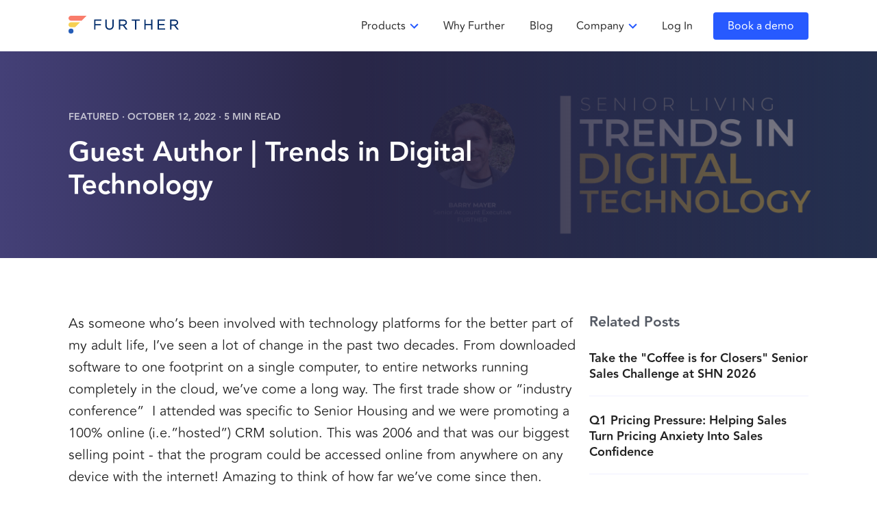

--- FILE ---
content_type: text/html; charset=utf-8
request_url: https://www.talkfurther.com/blog/guest-author-trends-in-digital-technology
body_size: 8201
content:
<!DOCTYPE html><!-- Last Published: Fri Dec 12 2025 17:29:04 GMT+0000 (Coordinated Universal Time) --><html data-wf-domain="www.talkfurther.com" data-wf-page="67e66ed32d72392dc0a790fb" data-wf-site="659d7a614547395209129493" lang="en" data-wf-collection="67e66ed32d72392dc0a790d7" data-wf-item-slug="guest-author-trends-in-digital-technology"><head><meta charset="utf-8"/><title>Guest Author | Trends in Digital Technology</title><meta content="Digital Technology trends" name="description"/><meta content="Guest Author | Trends in Digital Technology" property="og:title"/><meta content="Digital Technology trends" property="og:description"/><meta content="https://cdn.prod.website-files.com/67e66ed295206369058bb72b/67e66feff5135bb4f05fea32_Screen%2520Shot%25202023-02-01%2520at%25203.18.50%2520PM.png" property="og:image"/><meta content="Guest Author | Trends in Digital Technology" property="twitter:title"/><meta content="Digital Technology trends" property="twitter:description"/><meta content="https://cdn.prod.website-files.com/67e66ed295206369058bb72b/67e66feff5135bb4f05fea32_Screen%2520Shot%25202023-02-01%2520at%25203.18.50%2520PM.png" property="twitter:image"/><meta property="og:type" content="website"/><meta content="summary_large_image" name="twitter:card"/><meta content="width=device-width, initial-scale=1" name="viewport"/><link href="https://cdn.prod.website-files.com/659d7a614547395209129493/css/talk-further.shared.4adea9c48.min.css" rel="stylesheet" type="text/css"/><link href="https://fonts.googleapis.com" rel="preconnect"/><link href="https://fonts.gstatic.com" rel="preconnect" crossorigin="anonymous"/><script src="https://ajax.googleapis.com/ajax/libs/webfont/1.6.26/webfont.js" type="text/javascript"></script><script type="text/javascript">WebFont.load({  google: {    families: ["Lato:100,100italic,300,300italic,400,400italic,700,700italic,900,900italic"]  }});</script><script type="text/javascript">!function(o,c){var n=c.documentElement,t=" w-mod-";n.className+=t+"js",("ontouchstart"in o||o.DocumentTouch&&c instanceof DocumentTouch)&&(n.className+=t+"touch")}(window,document);</script><link href="https://cdn.prod.website-files.com/659d7a614547395209129493/65c5ecd3e4101adfd03c097d_Favicon%2032.png" rel="shortcut icon" type="image/x-icon"/><link href="https://cdn.prod.website-files.com/659d7a614547395209129493/65c5ecd7faf6be6dff97dbf4_Faivcon%20256.png" rel="apple-touch-icon"/><!-- Google Tag Manager -->
<script>(function(w,d,s,l,i){w[l]=w[l]||[];w[l].push({'gtm.start':
new Date().getTime(),event:'gtm.js'});var f=d.getElementsByTagName(s)[0],
j=d.createElement(s),dl=l!='dataLayer'?'&l='+l:'';j.async=true;j.src=
'https://www.googletagmanager.com/gtm.js?id='+i+dl;f.parentNode.insertBefore(j,f);
})(window,document,'script','dataLayer','GTM-NQZ8N95R');</script>
<!-- End Google Tag Manager -->

<meta name="google-site-verification" content="QfzVqbdmMkDn5hq_GbAWSk8qKmx8tv199bis7UmHXRc" /><style>
.line-limit {
  overflow: hidden;
  text-overflow: ellipsis;
  display: -webkit-box;
  -webkit-line-clamp: 2; /* number of lines to show */
  line-clamp: 2;
  -webkit-box-orient: vertical;
}
</style></head><body><div data-collapse="small" data-animation="default" data-duration="400" data-easing="ease" data-easing2="ease" role="banner" class="nav-bar w-nav"><div class="nav-container w-container"><div class="logo-div"><a href="/" class="nav-logo w-inline-block"><img src="https://cdn.prod.website-files.com/659d7a614547395209129493/659d7f03d0f0964a1827a48b_New%20Logo.svg" width="161" alt="" class="logo"/></a></div><nav role="navigation" class="nav-content w-nav-menu"><div class="nav-menu"><div class="navi-dropdown-cover"></div><div data-delay="100" data-hover="true" class="navi-dropdown w-dropdown"><div data-w-id="d59d289a-bc03-2892-323b-3cd6ba71ae7a" class="navi-dropdown-trigger w-dropdown-toggle"><div>Products</div><img src="https://cdn.prod.website-files.com/659d7a614547395209129493/65b9182f832e9147fa1ef1f5_chevron-right-black-24-dp.svg" loading="lazy" alt="" class="nav-dropdown-arrow"/></div><nav class="dropdown-list large w-dropdown-list"><div class="nav-drodown-cta-column"><img src="https://cdn.prod.website-files.com/659d7a614547395209129493/65b914c94413d5165ef4c0ed_new-logotype.svg" loading="lazy" width="14" alt=""/><div href="#" class="dropdown-cta-text-box"><div class="nav-cta-title">Ready to Go Further With AI?</div><div class="nav-cta-subtitle">Let us help you engage,<br/>qualify and convert more leads.</div><a href="/try-it" target="_blank" class="button full w-button">View Demo</a></div></div><div class="navigation-3-group-horizontal"><div class="nav-dropdown-column"><div class="dropdown-header">AI Sales</div><a href="/ai-phone-agents" class="dropdown-link w-inline-block"><div class="nav-dropdown-item-box navy"><img src="https://cdn.prod.website-files.com/659d7a614547395209129493/65bba6d11d57981d755840f4_call-black-24-dp-2.svg" loading="lazy" width="24" alt="" class="nav-dropdown-icon"/></div><div class="navigation-text"><div class="nav-item-title">AI Phone Agents<span class="nav-new-tag">NEW</span></div><div class="nav-item-subtext">Deliver 24/7 sales for inbound callers.</div></div></a><a href="/ai-sms" class="dropdown-link w-inline-block"><div class="nav-dropdown-item-box green"><img src="https://cdn.prod.website-files.com/659d7a614547395209129493/65b936f17adcd8f61de4b8ce_sms-black-24-dp.svg" loading="lazy" width="24" alt="" class="nav-dropdown-icon"/></div><div class="navigation-text"><div class="nav-item-title">AI SMS Agents<br/></div><div class="nav-item-subtext">Respond to prospects in real time.</div></div></a><a href="/ai-training-coaching" class="dropdown-link w-inline-block"><div class="nav-dropdown-item-box dark-blue"><img src="https://cdn.prod.website-files.com/659d7a614547395209129493/68dbd0161a2ba9df5771d163_school_24dp_275AFF.png" loading="lazy" width="24" alt="" class="nav-dropdown-icon"/></div><div class="navigation-text"><div class="nav-item-title">AI Training &amp; Coaching <span class="nav-new-tag">NEW</span><br/></div><div class="nav-item-subtext">Realistic role play and live call feedback.</div></div></a></div><div class="nav-dropdown-column"><div class="dropdown-header">prospect journeys</div><a href="/ai-web-conversations" class="dropdown-link w-inline-block"><div class="nav-dropdown-item-box"><img src="https://cdn.prod.website-files.com/659d7a614547395209129493/65b2830b126eaf388423e4db_question-answer-black-24-dp.svg" loading="lazy" width="18" alt="" class="nav-dropdown-icon"/></div><div class="navigation-text"><div class="nav-item-title">AI Web Conversations</div><div class="nav-item-subtext">Turn web visitors into tours.</div></div></a><a href="/marketing-automation" class="dropdown-link w-inline-block"><div class="nav-dropdown-item-box dark-blue"><img src="https://cdn.prod.website-files.com/659d7a614547395209129493/65b9376b7d906bc5566b8b5f_forward-to-inbox-black-24-dp.svg" loading="lazy" width="24" alt="" class="nav-dropdown-icon"/></div><div class="navigation-text"><div class="nav-item-title">Marketing Automation <span class="nav-new-tag">NEW</span><br/></div><div class="nav-item-subtext">Streamline lead capture &amp; nurturing.</div></div></a><a href="/ai-phone" class="dropdown-link w-inline-block"><div class="nav-dropdown-item-box navy"><img src="https://cdn.prod.website-files.com/659d7a614547395209129493/65bba6d11d57981d755840f4_call-black-24-dp-2.svg" loading="lazy" width="24" alt="" class="nav-dropdown-icon"/></div><div class="navigation-text"><div class="nav-item-title">AI Call Tracking <span class="nav-new-tag">NEW</span></div><div class="nav-item-subtext">Track every call from marketing to move-in.</div></div></a><a href="/tour-scheduling" class="dropdown-link w-inline-block"><div class="nav-dropdown-item-box yellow"><img src="https://cdn.prod.website-files.com/659d7a614547395209129493/65b9376b18ffd627d072f963_calendar-month-black-24-dp.svg" loading="lazy" width="24" alt="" class="nav-dropdown-icon"/></div><div class="navigation-text"><div class="nav-item-title">Tour Scheduling<br/></div><div class="nav-item-subtext">Seamlessly schedule tours.</div></div></a></div><div class="nav-dropdown-column"><div class="dropdown-header">Data &amp; insights</div><a href="/analytics" class="dropdown-link w-inline-block"><div class="nav-dropdown-item-box purple"><img src="https://cdn.prod.website-files.com/659d7a614547395209129493/65bba6d1b8b8843b60ee2f24_trending-up-black-24-dp.svg" loading="lazy" width="24" alt="" class="nav-dropdown-icon"/></div><div class="navigation-text"><div class="nav-item-title">Analytics</div><div class="nav-item-subtext">Get actionable insights.</div></div></a><a href="/pricing-assistant" class="dropdown-link w-inline-block"><div class="nav-dropdown-item-box green"><img src="https://cdn.prod.website-files.com/659d7a614547395209129493/66571395c045e1a55167021f_local-offer-24-dp.svg" loading="lazy" width="24" alt="" class="nav-dropdown-icon"/></div><div class="navigation-text"><div class="nav-item-title">Pricing Assistant<br/></div><div class="nav-item-subtext">Streamline pricing management.</div></div></a><a href="/integrations" class="dropdown-link w-inline-block"><div class="nav-dropdown-item-box grey"><img src="https://cdn.prod.website-files.com/659d7a614547395209129493/65b9376b7336772363445cb6_flip-to-front-black-24-dp-2.svg" loading="lazy" width="24" alt="" class="nav-dropdown-icon"/></div><div class="navigation-text"><div class="nav-item-title">Integrations<br/></div><div class="nav-item-subtext">Effortlessly sync customer data.</div></div></a></div></div></nav></div><a href="/why-further" class="nav-link tablet-hidden w-nav-link">Why Further</a><a href="/blog" class="nav-link w-nav-link">Blog</a><div data-delay="100" data-hover="true" class="navi-dropdown w-dropdown"><div data-w-id="dc32679f-aeb2-1394-45b5-aa354c45b3fc" class="navi-dropdown-trigger w-dropdown-toggle"><div>Company</div><img src="https://cdn.prod.website-files.com/659d7a614547395209129493/65b9182f832e9147fa1ef1f5_chevron-right-black-24-dp.svg" loading="lazy" alt="" class="nav-dropdown-arrow"/></div><nav class="dropdown-list company w-dropdown-list"><div class="nav-company-dropdown-list"><div class="nav-dropdown-column"><a href="/why-further" class="dropdown-link small w-inline-block"><div class="navigation-text"><div class="nav-item-title"><strong>About</strong></div><div class="nav-item-subtext">Built for senior living success.</div></div></a><a href="/careers" class="dropdown-link small w-inline-block"><div class="navigation-text"><div class="nav-item-title"><strong>Careers</strong><br/></div><div class="nav-item-subtext">Join us, transform senior living.</div></div></a><a href="/partnerships" class="dropdown-link small w-inline-block"><div class="navigation-text"><div class="nav-item-title"><strong>Partners</strong></div><div class="nav-item-subtext">Let’s drive more move-ins together.</div></div></a><a href="/contact" class="dropdown-link small w-inline-block"><div class="navigation-text"><div class="nav-item-title"><strong>Contact</strong><br/></div><div class="nav-item-subtext">Questions? We’re ready to help.</div></div></a></div></div></nav></div><a href="https://dashboard.talkfurther.com/login" class="nav-link w-nav-link">Log In</a></div><div class="nav-cta-button-container"><div class="button-code-embed w-embed"><a href="#" onclick="FurtherEmbeddedVSA.open(142)" class="button nav">Book a demo</a></div></div></nav><div class="menu-button w-nav-button"><img src="https://cdn.prod.website-files.com/659d7a614547395209129493/659d7ab521c2acdd445504d4_Grey%20Hamburger%20Icon.svg" loading="lazy" width="24" alt="" class="menu-icon"/></div></div></div><div class="wrapper"><div class="section dark-blog-hero"><img src="https://cdn.prod.website-files.com/67e66ed295206369058bb72b/67e66feff5135bb4f05fea32_Screen%2520Shot%25202023-02-01%2520at%25203.18.50%2520PM.png" loading="lazy" alt="" class="blog-cover-image"/><div class="blog-cover-filter"></div><div class="container w-container"><div class="text-box"><div class="blog-info-row"><div>Featured</div><div> · </div><div>October 12, 2022</div><div> · </div><div>5 min read</div></div><h1 class="heading h1">Guest Author | Trends in Digital Technology</h1></div></div></div><div class="section medium"><div class="container w-container"><div class="new-blog-post-main-grid"><div><div class="blog-rich-text w-richtext"><p>As someone who’s been involved with technology platforms for the better part of my adult life, I’ve seen a lot of change in the past two decades. From downloaded software to one footprint on a single computer, to entire networks running completely in the cloud, we’ve come a long way. The first trade show or “industry conference”  I attended was specific to Senior Housing and we were promoting a 100% online (i.e.”hosted”) CRM solution. This was 2006 and that was our biggest selling point - that the program could be accessed online from anywhere on any device with the internet! Amazing to think of how far we’ve come since then. </p><p>But let’s talk a little bit about the future. It’s sometimes scary, certainly interesting, and can even be fun to ponder on how things will change and what our world will look like in say the year 2050. </p><p>From a technology and digital marketing perspective, thinking about what the future holds is more intriguing than ever before given the period we’ve just gone through. It’s hard enough trying to predict what will happen next month or next quarter, let alone 20 or 30 years from now. </p><p>We can recognize certain elements that will most likely stay the same, such as the need for basic life sustaining technology to clothe, feed and house the world’s population. But then also take into consideration what trends and shifts we see happening now and relate them to where we’re headed. </p><p><strong>What are some future trends and shifts in digital technology?</strong></p><p><strong>Emergence of specialized roles</strong>: Companies are now hiring marketing automation specialists, brand partnership experts, digital communication specialists, and you&#x27;re seeing individuals join teams with different backgrounds that can change the way organizations think. These people are dedicated to optimizing your company&#x27;s digital presence in the marketplace and return on investment and resources awarded to their projects. </p><p><strong>Information technology or info on demand</strong>: Online buyer’s expect to be accommodated with fast answers to their questions and easy information gathering. Digital marketing is directly correlated with speed and accuracy of information delivered. </p><p><strong>The change of search behavior and centralization:</strong> Search (Google, Bing, yahoo etc.) remains a massive opportunity and most likely will be for several years to come. There are opportunities to go up-funnel with search and even better compete with paid internet lead sources. Enhanced centralization with online search will pull different resources, information, and data into one place for the online consumer, from the company’s own website to all of their other social and online channels. </p><p>Now consider your own company’s online presence. Getting visitors to your site is hard (and expensive), which begs a follow up question, how do you keep visitors on your site in order to engage with them and find out who they are and what they’re interested in? One great method of maintaining visitor engagement is to utilize available technologies that will proactively greet visitors and present them with relevant content. </p><p>In Senior Living for example, Digital Marketers should be asking, does our website provide the best and fastest answers for our site visitor’s questions? Are we optimizing our SEO? - which is basically giving the best answer for the searcher’s question. If you’re not, you&#x27;re losing valuable revenue because your online consumer will get this information elsewhere. Think about what your digital buyer wants and implement strategies to deliver. </p><p>One massive opportunity to increase site visitor engagement is the use of a Virtual Assistant </p><p><strong><em>By 2024, consumer retail spend via chatbots worldwide will reach $142 billion—up from just $2.8 billion in 2019, according to Juniper Research.</em></strong></p><p>Online buyers are demanding 24/7, 365 service for assistance in nearly all areas of business. Nearly 40% of internet shoppers worldwide prefer interacting with a virtual assistant rather than a live person and this number increases to over 50% with users interacting on their mobile devices. </p><p>And because virtual assistants can simulate human agents using AI and natural language processing (NLP), each interaction and additional piece of customer data collected improves their ability to understand a user’s intent inturn helping them make better marketing decisions.. And companies should take note that the most successful virtual assistants are the ones that are able to drive a good conversational experience. </p><p><strong>What are a few major benefits of implementing digital technologies like a Virtual Assistant: </strong></p><ul role="list"><li>Immediate increase in number of digital leads (leads from your own website)</li><li>A better understanding of what your customer is looking for (what questions are they asking)</li><li>Breakdown of your online traffic sources</li><li>What is your best online referral source? </li><li>How do you stack up to your peers with key metrics (benchmarking)</li><li>Digital lead value (engagement score) </li><li>After hours and weekend coverage. 24/7. </li></ul><p>Predicting specific events is easy, what’s hard is being right about what you predict. But one thing that is certain is there will be new, unique opportunities presented to us as technologies continuously evolve.</p><p>And one of the best parts is sometimes you can try out these platforms, see if they perform and then make an informed decision before actually making a purchase. <a href="https://www.talkfurther.com/platform">FURTHER’s Virtual Sales Assistant</a> is a great way to  test drive conversational AI chat technology on your own website and experience the benefits first-hand while proactively engaging with your digital customers. </p><p>Get in touch with us. We’d love to chat with you! </p><p>{{cta(&#x27;309f37d8-91a4-4b68-b734-374b41e8082d&#x27;)}}</p></div></div><div class="blog-sidebar"><div class="related-posts-block"><h3 class="heading h4">Related Posts</h3><div class="spacer _16"></div><div class="w-dyn-list"><div role="list" class="related-posts-list w-dyn-items"><div role="listitem" class="related-post-item w-dyn-item"><a href="/blog/take-the-coffee-is-for-closers-senior-sales-challenge-at-shn-2026" class="related-post-link w-inline-block"><h4 class="heading h5-black">Take the &quot;Coffee is for Closers&quot; Senior Sales Challenge at SHN 2026</h4><div class="text-box _750px"><p class="paragraph small grey line-limit w-dyn-bind-empty"></p></div></a></div><div role="listitem" class="related-post-item w-dyn-item"><a href="/blog/q1-pricing-pressure-helping-sales-turn-pricing-anxiety-into-sales-confidence" class="related-post-link w-inline-block"><h4 class="heading h5-black">Q1 Pricing Pressure: Helping Sales Turn Pricing Anxiety Into Sales Confidence</h4><div class="text-box _750px"><p class="paragraph small grey line-limit w-dyn-bind-empty"></p></div></a></div><div role="listitem" class="related-post-item w-dyn-item"><a href="/blog/signs-your-marketing-automation-tool-may-be-holding-you-back" class="related-post-link w-inline-block"><h4 class="heading h5-black">Signs Your Marketing Automation Tool May Be Holding You Back</h4><div class="text-box _750px"><p class="paragraph small grey line-limit w-dyn-bind-empty"></p></div></a></div></div></div></div><div class="blog-sticky-sidebar"><div class="blog-subscribe-wrapper w-form"><form id="wf-form-Newsletter-Form" name="wf-form-Newsletter-Form" data-name="Newsletter Form" method="get" data-wf-page-id="67e66ed32d72392dc0a790fb" data-wf-element-id="11af4c83-fa8b-c8bb-cc77-f18ee2dfc0f5"><h4 class="heading h4">Sign up for new content and updates from Futher</h4><input class="text-input w-input" maxlength="256" name="email" data-name="Email" placeholder="Enter your email" type="email" id="email" required=""/><input type="submit" data-wait="Please wait..." class="button full w-button" value="Sign Up"/></form><div class="success-message w-form-done"><div>Thank you, you&#x27;re now signed up</div></div><div class="w-form-fail"><div>Oops! Something went wrong while submitting the form.</div></div></div></div></div></div></div></div></div><div class="footer"><div class="footer-container w-container"><div class="w-layout-grid footer-grid"><div id="w-node-b76fbd7e-2830-a44f-36fd-8cc84c8249f2-4c8249ef" class="footer-logo-box"><a data-ix="logo" href="#" class="footer-logo w-nav-brand"><img src="https://cdn.prod.website-files.com/659d7a614547395209129493/659d7f03d0f0964a1827a48b_New%20Logo.svg" width="151" alt=""/></a><div class="nav-cta-button-container footer"><div class="button-code-embed w-embed"><a href="#" onclick="FurtherEmbeddedVSA.open(142)" class="button nav">Book a demo</a></div></div></div><div id="w-node-b76fbd7e-2830-a44f-36fd-8cc84c8249f5-4c8249ef" class="footer-links-container _3"><h5 class="footer-header">Products</h5><div class="footer-submenu-wrapper"><div class="footer-submenu"><h6 class="footer-header h6">AI Sales</h6><a href="/ai-phone-agents" class="footer-link">AI Phone Agents</a><a href="/ai-sms" class="footer-link">AI SMS Agents</a><a href="/ai-training-coaching" class="footer-link">AI Training &amp; Coaching</a></div><div class="footer-submenu"><h6 class="footer-header h6">Prospect Journeys</h6><a href="/ai-web-conversations" class="footer-link">AI Web Conversations</a><a href="/marketing-automation" class="footer-link">Marketing Automation</a><a href="/ai-phone" class="footer-link">AI Call Tracking</a><a href="/tour-scheduling" class="footer-link">Tour Scheduling</a></div><div class="footer-submenu"><h6 class="footer-header h6">Data &amp; Insights</h6><a href="/analytics" class="footer-link">Analytics</a><a href="/pricing-assistant" class="footer-link">Pricing Assistant</a><a href="/integrations" class="footer-link">Integrations</a></div></div></div><div class="footer-links-container"><h5 class="footer-header">Company</h5><a href="/why-further" class="footer-link">About</a><a href="/careers" class="footer-link">Careers</a><a href="/partnerships" class="footer-link">Partners</a><a href="/contact" class="footer-link">Contact</a><a href="/blog" class="footer-link">Blog</a><a href="/privacy-policy" class="footer-link">Privacy Policy</a></div></div></div></div><script src="https://d3e54v103j8qbb.cloudfront.net/js/jquery-3.5.1.min.dc5e7f18c8.js?site=659d7a614547395209129493" type="text/javascript" integrity="sha256-9/aliU8dGd2tb6OSsuzixeV4y/faTqgFtohetphbbj0=" crossorigin="anonymous"></script><script src="https://cdn.prod.website-files.com/659d7a614547395209129493/js/talk-further.schunk.36b8fb49256177c8.js" type="text/javascript"></script><script src="https://cdn.prod.website-files.com/659d7a614547395209129493/js/talk-further.schunk.e3707e96ee570a83.js" type="text/javascript"></script><script src="https://cdn.prod.website-files.com/659d7a614547395209129493/js/talk-further.29da1c15.98941b94078a180e.js" type="text/javascript"></script><!-- Google Tag Manager (noscript) -->
<noscript><iframe src="https://www.googletagmanager.com/ns.html?id=GTM-NQZ8N95R"
height="0" width="0" style="display:none;visibility:hidden"></iframe></noscript>
<!-- End Google Tag Manager (noscript) -->

<!-- Further Script -->
<script type='text/javascript'>
(function () {
var a = document.createElement("script");
var b = document.getElementsByTagName("script")[0];
a.type = "text/javascript";
a.src = ('https:' == document.location.protocol ? 'https://' : 'http://') + "js.talkfurther.com/talkfurther_init.min.js";
a.async = true;
b.parentNode.insertBefore(a, b);
})();
</script>
<!-- End Further Script --><script src="https://cdn.prod.website-files.com/659d7a614547395209129493%2F6470f5217e03b0faa8a404de%2F6873aaefb7be4b8fdc054325%2Fhs_trackcode_20494008-1.0.6.js" type="text/javascript"></script></body></html>

--- FILE ---
content_type: text/css
request_url: https://cdn.prod.website-files.com/659d7a614547395209129493/css/talk-further.shared.4adea9c48.min.css
body_size: 32078
content:
html{-webkit-text-size-adjust:100%;-ms-text-size-adjust:100%;font-family:sans-serif}body{margin:0}article,aside,details,figcaption,figure,footer,header,hgroup,main,menu,nav,section,summary{display:block}audio,canvas,progress,video{vertical-align:baseline;display:inline-block}audio:not([controls]){height:0;display:none}[hidden],template{display:none}a{background-color:#0000}a:active,a:hover{outline:0}abbr[title]{border-bottom:1px dotted}b,strong{font-weight:700}dfn{font-style:italic}h1{margin:.67em 0;font-size:2em}mark{color:#000;background:#ff0}small{font-size:80%}sub,sup{vertical-align:baseline;font-size:75%;line-height:0;position:relative}sup{top:-.5em}sub{bottom:-.25em}img{border:0}svg:not(:root){overflow:hidden}hr{box-sizing:content-box;height:0}pre{overflow:auto}code,kbd,pre,samp{font-family:monospace;font-size:1em}button,input,optgroup,select,textarea{color:inherit;font:inherit;margin:0}button{overflow:visible}button,select{text-transform:none}button,html input[type=button],input[type=reset]{-webkit-appearance:button;cursor:pointer}button[disabled],html input[disabled]{cursor:default}button::-moz-focus-inner,input::-moz-focus-inner{border:0;padding:0}input{line-height:normal}input[type=checkbox],input[type=radio]{box-sizing:border-box;padding:0}input[type=number]::-webkit-inner-spin-button,input[type=number]::-webkit-outer-spin-button{height:auto}input[type=search]{-webkit-appearance:none}input[type=search]::-webkit-search-cancel-button,input[type=search]::-webkit-search-decoration{-webkit-appearance:none}legend{border:0;padding:0}textarea{overflow:auto}optgroup{font-weight:700}table{border-collapse:collapse;border-spacing:0}td,th{padding:0}@font-face{font-family:webflow-icons;src:url([data-uri])format("truetype");font-weight:400;font-style:normal}[class^=w-icon-],[class*=\ w-icon-]{speak:none;font-variant:normal;text-transform:none;-webkit-font-smoothing:antialiased;-moz-osx-font-smoothing:grayscale;font-style:normal;font-weight:400;line-height:1;font-family:webflow-icons!important}.w-icon-slider-right:before{content:""}.w-icon-slider-left:before{content:""}.w-icon-nav-menu:before{content:""}.w-icon-arrow-down:before,.w-icon-dropdown-toggle:before{content:""}.w-icon-file-upload-remove:before{content:""}.w-icon-file-upload-icon:before{content:""}*{box-sizing:border-box}html{height:100%}body{color:#333;background-color:#fff;min-height:100%;margin:0;font-family:Arial,sans-serif;font-size:14px;line-height:20px}img{vertical-align:middle;max-width:100%;display:inline-block}html.w-mod-touch *{background-attachment:scroll!important}.w-block{display:block}.w-inline-block{max-width:100%;display:inline-block}.w-clearfix:before,.w-clearfix:after{content:" ";grid-area:1/1/2/2;display:table}.w-clearfix:after{clear:both}.w-hidden{display:none}.w-button{color:#fff;line-height:inherit;cursor:pointer;background-color:#3898ec;border:0;border-radius:0;padding:9px 15px;text-decoration:none;display:inline-block}input.w-button{-webkit-appearance:button}html[data-w-dynpage] [data-w-cloak]{color:#0000!important}.w-code-block{margin:unset}pre.w-code-block code{all:inherit}.w-optimization{display:contents}.w-webflow-badge,.w-webflow-badge>img{box-sizing:unset;width:unset;height:unset;max-height:unset;max-width:unset;min-height:unset;min-width:unset;margin:unset;padding:unset;float:unset;clear:unset;border:unset;border-radius:unset;background:unset;background-image:unset;background-position:unset;background-size:unset;background-repeat:unset;background-origin:unset;background-clip:unset;background-attachment:unset;background-color:unset;box-shadow:unset;transform:unset;direction:unset;font-family:unset;font-weight:unset;color:unset;font-size:unset;line-height:unset;font-style:unset;font-variant:unset;text-align:unset;letter-spacing:unset;-webkit-text-decoration:unset;text-decoration:unset;text-indent:unset;text-transform:unset;list-style-type:unset;text-shadow:unset;vertical-align:unset;cursor:unset;white-space:unset;word-break:unset;word-spacing:unset;word-wrap:unset;transition:unset}.w-webflow-badge{white-space:nowrap;cursor:pointer;box-shadow:0 0 0 1px #0000001a,0 1px 3px #0000001a;visibility:visible!important;opacity:1!important;z-index:2147483647!important;color:#aaadb0!important;overflow:unset!important;background-color:#fff!important;border-radius:3px!important;width:auto!important;height:auto!important;margin:0!important;padding:6px!important;font-size:12px!important;line-height:14px!important;text-decoration:none!important;display:inline-block!important;position:fixed!important;inset:auto 12px 12px auto!important;transform:none!important}.w-webflow-badge>img{position:unset;visibility:unset!important;opacity:1!important;vertical-align:middle!important;display:inline-block!important}h1,h2,h3,h4,h5,h6{margin-bottom:10px;font-weight:700}h1{margin-top:20px;font-size:38px;line-height:44px}h2{margin-top:20px;font-size:32px;line-height:36px}h3{margin-top:20px;font-size:24px;line-height:30px}h4{margin-top:10px;font-size:18px;line-height:24px}h5{margin-top:10px;font-size:14px;line-height:20px}h6{margin-top:10px;font-size:12px;line-height:18px}p{margin-top:0;margin-bottom:10px}blockquote{border-left:5px solid #e2e2e2;margin:0 0 10px;padding:10px 20px;font-size:18px;line-height:22px}figure{margin:0 0 10px}figcaption{text-align:center;margin-top:5px}ul,ol{margin-top:0;margin-bottom:10px;padding-left:40px}.w-list-unstyled{padding-left:0;list-style:none}.w-embed:before,.w-embed:after{content:" ";grid-area:1/1/2/2;display:table}.w-embed:after{clear:both}.w-video{width:100%;padding:0;position:relative}.w-video iframe,.w-video object,.w-video embed{border:none;width:100%;height:100%;position:absolute;top:0;left:0}fieldset{border:0;margin:0;padding:0}button,[type=button],[type=reset]{cursor:pointer;-webkit-appearance:button;border:0}.w-form{margin:0 0 15px}.w-form-done{text-align:center;background-color:#ddd;padding:20px;display:none}.w-form-fail{background-color:#ffdede;margin-top:10px;padding:10px;display:none}label{margin-bottom:5px;font-weight:700;display:block}.w-input,.w-select{color:#333;vertical-align:middle;background-color:#fff;border:1px solid #ccc;width:100%;height:38px;margin-bottom:10px;padding:8px 12px;font-size:14px;line-height:1.42857;display:block}.w-input::placeholder,.w-select::placeholder{color:#999}.w-input:focus,.w-select:focus{border-color:#3898ec;outline:0}.w-input[disabled],.w-select[disabled],.w-input[readonly],.w-select[readonly],fieldset[disabled] .w-input,fieldset[disabled] .w-select{cursor:not-allowed}.w-input[disabled]:not(.w-input-disabled),.w-select[disabled]:not(.w-input-disabled),.w-input[readonly],.w-select[readonly],fieldset[disabled]:not(.w-input-disabled) .w-input,fieldset[disabled]:not(.w-input-disabled) .w-select{background-color:#eee}textarea.w-input,textarea.w-select{height:auto}.w-select{background-color:#f3f3f3}.w-select[multiple]{height:auto}.w-form-label{cursor:pointer;margin-bottom:0;font-weight:400;display:inline-block}.w-radio{margin-bottom:5px;padding-left:20px;display:block}.w-radio:before,.w-radio:after{content:" ";grid-area:1/1/2/2;display:table}.w-radio:after{clear:both}.w-radio-input{float:left;margin:3px 0 0 -20px;line-height:normal}.w-file-upload{margin-bottom:10px;display:block}.w-file-upload-input{opacity:0;z-index:-100;width:.1px;height:.1px;position:absolute;overflow:hidden}.w-file-upload-default,.w-file-upload-uploading,.w-file-upload-success{color:#333;display:inline-block}.w-file-upload-error{margin-top:10px;display:block}.w-file-upload-default.w-hidden,.w-file-upload-uploading.w-hidden,.w-file-upload-error.w-hidden,.w-file-upload-success.w-hidden{display:none}.w-file-upload-uploading-btn{cursor:pointer;background-color:#fafafa;border:1px solid #ccc;margin:0;padding:8px 12px;font-size:14px;font-weight:400;display:flex}.w-file-upload-file{background-color:#fafafa;border:1px solid #ccc;flex-grow:1;justify-content:space-between;margin:0;padding:8px 9px 8px 11px;display:flex}.w-file-upload-file-name{font-size:14px;font-weight:400;display:block}.w-file-remove-link{cursor:pointer;width:auto;height:auto;margin-top:3px;margin-left:10px;padding:3px;display:block}.w-icon-file-upload-remove{margin:auto;font-size:10px}.w-file-upload-error-msg{color:#ea384c;padding:2px 0;display:inline-block}.w-file-upload-info{padding:0 12px;line-height:38px;display:inline-block}.w-file-upload-label{cursor:pointer;background-color:#fafafa;border:1px solid #ccc;margin:0;padding:8px 12px;font-size:14px;font-weight:400;display:inline-block}.w-icon-file-upload-icon,.w-icon-file-upload-uploading{width:20px;margin-right:8px;display:inline-block}.w-icon-file-upload-uploading{height:20px}.w-container{max-width:940px;margin-left:auto;margin-right:auto}.w-container:before,.w-container:after{content:" ";grid-area:1/1/2/2;display:table}.w-container:after{clear:both}.w-container .w-row{margin-left:-10px;margin-right:-10px}.w-row:before,.w-row:after{content:" ";grid-area:1/1/2/2;display:table}.w-row:after{clear:both}.w-row .w-row{margin-left:0;margin-right:0}.w-col{float:left;width:100%;min-height:1px;padding-left:10px;padding-right:10px;position:relative}.w-col .w-col{padding-left:0;padding-right:0}.w-col-1{width:8.33333%}.w-col-2{width:16.6667%}.w-col-3{width:25%}.w-col-4{width:33.3333%}.w-col-5{width:41.6667%}.w-col-6{width:50%}.w-col-7{width:58.3333%}.w-col-8{width:66.6667%}.w-col-9{width:75%}.w-col-10{width:83.3333%}.w-col-11{width:91.6667%}.w-col-12{width:100%}.w-hidden-main{display:none!important}@media screen and (max-width:991px){.w-container{max-width:728px}.w-hidden-main{display:inherit!important}.w-hidden-medium{display:none!important}.w-col-medium-1{width:8.33333%}.w-col-medium-2{width:16.6667%}.w-col-medium-3{width:25%}.w-col-medium-4{width:33.3333%}.w-col-medium-5{width:41.6667%}.w-col-medium-6{width:50%}.w-col-medium-7{width:58.3333%}.w-col-medium-8{width:66.6667%}.w-col-medium-9{width:75%}.w-col-medium-10{width:83.3333%}.w-col-medium-11{width:91.6667%}.w-col-medium-12{width:100%}.w-col-stack{width:100%;left:auto;right:auto}}@media screen and (max-width:767px){.w-hidden-main,.w-hidden-medium{display:inherit!important}.w-hidden-small{display:none!important}.w-row,.w-container .w-row{margin-left:0;margin-right:0}.w-col{width:100%;left:auto;right:auto}.w-col-small-1{width:8.33333%}.w-col-small-2{width:16.6667%}.w-col-small-3{width:25%}.w-col-small-4{width:33.3333%}.w-col-small-5{width:41.6667%}.w-col-small-6{width:50%}.w-col-small-7{width:58.3333%}.w-col-small-8{width:66.6667%}.w-col-small-9{width:75%}.w-col-small-10{width:83.3333%}.w-col-small-11{width:91.6667%}.w-col-small-12{width:100%}}@media screen and (max-width:479px){.w-container{max-width:none}.w-hidden-main,.w-hidden-medium,.w-hidden-small{display:inherit!important}.w-hidden-tiny{display:none!important}.w-col{width:100%}.w-col-tiny-1{width:8.33333%}.w-col-tiny-2{width:16.6667%}.w-col-tiny-3{width:25%}.w-col-tiny-4{width:33.3333%}.w-col-tiny-5{width:41.6667%}.w-col-tiny-6{width:50%}.w-col-tiny-7{width:58.3333%}.w-col-tiny-8{width:66.6667%}.w-col-tiny-9{width:75%}.w-col-tiny-10{width:83.3333%}.w-col-tiny-11{width:91.6667%}.w-col-tiny-12{width:100%}}.w-widget{position:relative}.w-widget-map{width:100%;height:400px}.w-widget-map label{width:auto;display:inline}.w-widget-map img{max-width:inherit}.w-widget-map .gm-style-iw{text-align:center}.w-widget-map .gm-style-iw>button{display:none!important}.w-widget-twitter{overflow:hidden}.w-widget-twitter-count-shim{vertical-align:top;text-align:center;background:#fff;border:1px solid #758696;border-radius:3px;width:28px;height:20px;display:inline-block;position:relative}.w-widget-twitter-count-shim *{pointer-events:none;-webkit-user-select:none;user-select:none}.w-widget-twitter-count-shim .w-widget-twitter-count-inner{text-align:center;color:#999;font-family:serif;font-size:15px;line-height:12px;position:relative}.w-widget-twitter-count-shim .w-widget-twitter-count-clear{display:block;position:relative}.w-widget-twitter-count-shim.w--large{width:36px;height:28px}.w-widget-twitter-count-shim.w--large .w-widget-twitter-count-inner{font-size:18px;line-height:18px}.w-widget-twitter-count-shim:not(.w--vertical){margin-left:5px;margin-right:8px}.w-widget-twitter-count-shim:not(.w--vertical).w--large{margin-left:6px}.w-widget-twitter-count-shim:not(.w--vertical):before,.w-widget-twitter-count-shim:not(.w--vertical):after{content:" ";pointer-events:none;border:solid #0000;width:0;height:0;position:absolute;top:50%;left:0}.w-widget-twitter-count-shim:not(.w--vertical):before{border-width:4px;border-color:#75869600 #5d6c7b #75869600 #75869600;margin-top:-4px;margin-left:-9px}.w-widget-twitter-count-shim:not(.w--vertical).w--large:before{border-width:5px;margin-top:-5px;margin-left:-10px}.w-widget-twitter-count-shim:not(.w--vertical):after{border-width:4px;border-color:#fff0 #fff #fff0 #fff0;margin-top:-4px;margin-left:-8px}.w-widget-twitter-count-shim:not(.w--vertical).w--large:after{border-width:5px;margin-top:-5px;margin-left:-9px}.w-widget-twitter-count-shim.w--vertical{width:61px;height:33px;margin-bottom:8px}.w-widget-twitter-count-shim.w--vertical:before,.w-widget-twitter-count-shim.w--vertical:after{content:" ";pointer-events:none;border:solid #0000;width:0;height:0;position:absolute;top:100%;left:50%}.w-widget-twitter-count-shim.w--vertical:before{border-width:5px;border-color:#5d6c7b #75869600 #75869600;margin-left:-5px}.w-widget-twitter-count-shim.w--vertical:after{border-width:4px;border-color:#fff #fff0 #fff0;margin-left:-4px}.w-widget-twitter-count-shim.w--vertical .w-widget-twitter-count-inner{font-size:18px;line-height:22px}.w-widget-twitter-count-shim.w--vertical.w--large{width:76px}.w-background-video{color:#fff;height:500px;position:relative;overflow:hidden}.w-background-video>video{object-fit:cover;z-index:-100;background-position:50%;background-size:cover;width:100%;height:100%;margin:auto;position:absolute;inset:-100%}.w-background-video>video::-webkit-media-controls-start-playback-button{-webkit-appearance:none;display:none!important}.w-background-video--control{background-color:#0000;padding:0;position:absolute;bottom:1em;right:1em}.w-background-video--control>[hidden]{display:none!important}.w-slider{text-align:center;clear:both;-webkit-tap-highlight-color:#0000;tap-highlight-color:#0000;background:#ddd;height:300px;position:relative}.w-slider-mask{z-index:1;white-space:nowrap;height:100%;display:block;position:relative;left:0;right:0;overflow:hidden}.w-slide{vertical-align:top;white-space:normal;text-align:left;width:100%;height:100%;display:inline-block;position:relative}.w-slider-nav{z-index:2;text-align:center;-webkit-tap-highlight-color:#0000;tap-highlight-color:#0000;height:40px;margin:auto;padding-top:10px;position:absolute;inset:auto 0 0}.w-slider-nav.w-round>div{border-radius:100%}.w-slider-nav.w-num>div{font-size:inherit;line-height:inherit;width:auto;height:auto;padding:.2em .5em}.w-slider-nav.w-shadow>div{box-shadow:0 0 3px #3336}.w-slider-nav-invert{color:#fff}.w-slider-nav-invert>div{background-color:#2226}.w-slider-nav-invert>div.w-active{background-color:#222}.w-slider-dot{cursor:pointer;background-color:#fff6;width:1em;height:1em;margin:0 3px .5em;transition:background-color .1s,color .1s;display:inline-block;position:relative}.w-slider-dot.w-active{background-color:#fff}.w-slider-dot:focus{outline:none;box-shadow:0 0 0 2px #fff}.w-slider-dot:focus.w-active{box-shadow:none}.w-slider-arrow-left,.w-slider-arrow-right{cursor:pointer;color:#fff;-webkit-tap-highlight-color:#0000;tap-highlight-color:#0000;-webkit-user-select:none;user-select:none;width:80px;margin:auto;font-size:40px;position:absolute;inset:0;overflow:hidden}.w-slider-arrow-left [class^=w-icon-],.w-slider-arrow-right [class^=w-icon-],.w-slider-arrow-left [class*=\ w-icon-],.w-slider-arrow-right [class*=\ w-icon-]{position:absolute}.w-slider-arrow-left:focus,.w-slider-arrow-right:focus{outline:0}.w-slider-arrow-left{z-index:3;right:auto}.w-slider-arrow-right{z-index:4;left:auto}.w-icon-slider-left,.w-icon-slider-right{width:1em;height:1em;margin:auto;inset:0}.w-slider-aria-label{clip:rect(0 0 0 0);border:0;width:1px;height:1px;margin:-1px;padding:0;position:absolute;overflow:hidden}.w-slider-force-show{display:block!important}.w-dropdown{text-align:left;z-index:900;margin-left:auto;margin-right:auto;display:inline-block;position:relative}.w-dropdown-btn,.w-dropdown-toggle,.w-dropdown-link{vertical-align:top;color:#222;text-align:left;white-space:nowrap;margin-left:auto;margin-right:auto;padding:20px;text-decoration:none;position:relative}.w-dropdown-toggle{-webkit-user-select:none;user-select:none;cursor:pointer;padding-right:40px;display:inline-block}.w-dropdown-toggle:focus{outline:0}.w-icon-dropdown-toggle{width:1em;height:1em;margin:auto 20px auto auto;position:absolute;top:0;bottom:0;right:0}.w-dropdown-list{background:#ddd;min-width:100%;display:none;position:absolute}.w-dropdown-list.w--open{display:block}.w-dropdown-link{color:#222;padding:10px 20px;display:block}.w-dropdown-link.w--current{color:#0082f3}.w-dropdown-link:focus{outline:0}@media screen and (max-width:767px){.w-nav-brand{padding-left:10px}}.w-lightbox-backdrop{cursor:auto;letter-spacing:normal;text-indent:0;text-shadow:none;text-transform:none;visibility:visible;white-space:normal;word-break:normal;word-spacing:normal;word-wrap:normal;color:#fff;text-align:center;z-index:2000;opacity:0;-webkit-user-select:none;-moz-user-select:none;-webkit-tap-highlight-color:transparent;background:#000000e6;outline:0;font-family:Helvetica Neue,Helvetica,Ubuntu,Segoe UI,Verdana,sans-serif;font-size:17px;font-style:normal;font-weight:300;line-height:1.2;list-style:disc;position:fixed;inset:0;-webkit-transform:translate(0)}.w-lightbox-backdrop,.w-lightbox-container{-webkit-overflow-scrolling:touch;height:100%;overflow:auto}.w-lightbox-content{height:100vh;position:relative;overflow:hidden}.w-lightbox-view{opacity:0;width:100vw;height:100vh;position:absolute}.w-lightbox-view:before{content:"";height:100vh}.w-lightbox-group,.w-lightbox-group .w-lightbox-view,.w-lightbox-group .w-lightbox-view:before{height:86vh}.w-lightbox-frame,.w-lightbox-view:before{vertical-align:middle;display:inline-block}.w-lightbox-figure{margin:0;position:relative}.w-lightbox-group .w-lightbox-figure{cursor:pointer}.w-lightbox-img{width:auto;max-width:none;height:auto}.w-lightbox-image{float:none;max-width:100vw;max-height:100vh;display:block}.w-lightbox-group .w-lightbox-image{max-height:86vh}.w-lightbox-caption{text-align:left;text-overflow:ellipsis;white-space:nowrap;background:#0006;padding:.5em 1em;position:absolute;bottom:0;left:0;right:0;overflow:hidden}.w-lightbox-embed{width:100%;height:100%;position:absolute;inset:0}.w-lightbox-control{cursor:pointer;background-position:50%;background-repeat:no-repeat;background-size:24px;width:4em;transition:all .3s;position:absolute;top:0}.w-lightbox-left{background-image:url([data-uri]);display:none;bottom:0;left:0}.w-lightbox-right{background-image:url([data-uri]);display:none;bottom:0;right:0}.w-lightbox-close{background-image:url([data-uri]);background-size:18px;height:2.6em;right:0}.w-lightbox-strip{white-space:nowrap;padding:0 1vh;line-height:0;position:absolute;bottom:0;left:0;right:0;overflow:auto hidden}.w-lightbox-item{box-sizing:content-box;cursor:pointer;width:10vh;padding:2vh 1vh;display:inline-block;-webkit-transform:translate(0,0)}.w-lightbox-active{opacity:.3}.w-lightbox-thumbnail{background:#222;height:10vh;position:relative;overflow:hidden}.w-lightbox-thumbnail-image{position:absolute;top:0;left:0}.w-lightbox-thumbnail .w-lightbox-tall{width:100%;top:50%;transform:translateY(-50%)}.w-lightbox-thumbnail .w-lightbox-wide{height:100%;left:50%;transform:translate(-50%)}.w-lightbox-spinner{box-sizing:border-box;border:5px solid #0006;border-radius:50%;width:40px;height:40px;margin-top:-20px;margin-left:-20px;animation:.8s linear infinite spin;position:absolute;top:50%;left:50%}.w-lightbox-spinner:after{content:"";border:3px solid #0000;border-bottom-color:#fff;border-radius:50%;position:absolute;inset:-4px}.w-lightbox-hide{display:none}.w-lightbox-noscroll{overflow:hidden}@media (min-width:768px){.w-lightbox-content{height:96vh;margin-top:2vh}.w-lightbox-view,.w-lightbox-view:before{height:96vh}.w-lightbox-group,.w-lightbox-group .w-lightbox-view,.w-lightbox-group .w-lightbox-view:before{height:84vh}.w-lightbox-image{max-width:96vw;max-height:96vh}.w-lightbox-group .w-lightbox-image{max-width:82.3vw;max-height:84vh}.w-lightbox-left,.w-lightbox-right{opacity:.5;display:block}.w-lightbox-close{opacity:.8}.w-lightbox-control:hover{opacity:1}}.w-lightbox-inactive,.w-lightbox-inactive:hover{opacity:0}.w-richtext:before,.w-richtext:after{content:" ";grid-area:1/1/2/2;display:table}.w-richtext:after{clear:both}.w-richtext[contenteditable=true]:before,.w-richtext[contenteditable=true]:after{white-space:initial}.w-richtext ol,.w-richtext ul{overflow:hidden}.w-richtext .w-richtext-figure-selected.w-richtext-figure-type-video div:after,.w-richtext .w-richtext-figure-selected[data-rt-type=video] div:after,.w-richtext .w-richtext-figure-selected.w-richtext-figure-type-image div,.w-richtext .w-richtext-figure-selected[data-rt-type=image] div{outline:2px solid #2895f7}.w-richtext figure.w-richtext-figure-type-video>div:after,.w-richtext figure[data-rt-type=video]>div:after{content:"";display:none;position:absolute;inset:0}.w-richtext figure{max-width:60%;position:relative}.w-richtext figure>div:before{cursor:default!important}.w-richtext figure img{width:100%}.w-richtext figure figcaption.w-richtext-figcaption-placeholder{opacity:.6}.w-richtext figure div{color:#0000;font-size:0}.w-richtext figure.w-richtext-figure-type-image,.w-richtext figure[data-rt-type=image]{display:table}.w-richtext figure.w-richtext-figure-type-image>div,.w-richtext figure[data-rt-type=image]>div{display:inline-block}.w-richtext figure.w-richtext-figure-type-image>figcaption,.w-richtext figure[data-rt-type=image]>figcaption{caption-side:bottom;display:table-caption}.w-richtext figure.w-richtext-figure-type-video,.w-richtext figure[data-rt-type=video]{width:60%;height:0}.w-richtext figure.w-richtext-figure-type-video iframe,.w-richtext figure[data-rt-type=video] iframe{width:100%;height:100%;position:absolute;top:0;left:0}.w-richtext figure.w-richtext-figure-type-video>div,.w-richtext figure[data-rt-type=video]>div{width:100%}.w-richtext figure.w-richtext-align-center{clear:both;margin-left:auto;margin-right:auto}.w-richtext figure.w-richtext-align-center.w-richtext-figure-type-image>div,.w-richtext figure.w-richtext-align-center[data-rt-type=image]>div{max-width:100%}.w-richtext figure.w-richtext-align-normal{clear:both}.w-richtext figure.w-richtext-align-fullwidth{text-align:center;clear:both;width:100%;max-width:100%;margin-left:auto;margin-right:auto;display:block}.w-richtext figure.w-richtext-align-fullwidth>div{padding-bottom:inherit;display:inline-block}.w-richtext figure.w-richtext-align-fullwidth>figcaption{display:block}.w-richtext figure.w-richtext-align-floatleft{float:left;clear:none;margin-right:15px}.w-richtext figure.w-richtext-align-floatright{float:right;clear:none;margin-left:15px}.w-nav{z-index:1000;background:#ddd;position:relative}.w-nav:before,.w-nav:after{content:" ";grid-area:1/1/2/2;display:table}.w-nav:after{clear:both}.w-nav-brand{float:left;color:#333;text-decoration:none;position:relative}.w-nav-link{vertical-align:top;color:#222;text-align:left;margin-left:auto;margin-right:auto;padding:20px;text-decoration:none;display:inline-block;position:relative}.w-nav-link.w--current{color:#0082f3}.w-nav-menu{float:right;position:relative}[data-nav-menu-open]{text-align:center;background:#c8c8c8;min-width:200px;position:absolute;top:100%;left:0;right:0;overflow:visible;display:block!important}.w--nav-link-open{display:block;position:relative}.w-nav-overlay{width:100%;display:none;position:absolute;top:100%;left:0;right:0;overflow:hidden}.w-nav-overlay [data-nav-menu-open]{top:0}.w-nav[data-animation=over-left] .w-nav-overlay{width:auto}.w-nav[data-animation=over-left] .w-nav-overlay,.w-nav[data-animation=over-left] [data-nav-menu-open]{z-index:1;top:0;right:auto}.w-nav[data-animation=over-right] .w-nav-overlay{width:auto}.w-nav[data-animation=over-right] .w-nav-overlay,.w-nav[data-animation=over-right] [data-nav-menu-open]{z-index:1;top:0;left:auto}.w-nav-button{float:right;cursor:pointer;-webkit-tap-highlight-color:#0000;tap-highlight-color:#0000;-webkit-user-select:none;user-select:none;padding:18px;font-size:24px;display:none;position:relative}.w-nav-button:focus{outline:0}.w-nav-button.w--open{color:#fff;background-color:#c8c8c8}.w-nav[data-collapse=all] .w-nav-menu{display:none}.w-nav[data-collapse=all] .w-nav-button,.w--nav-dropdown-open,.w--nav-dropdown-toggle-open{display:block}.w--nav-dropdown-list-open{position:static}@media screen and (max-width:991px){.w-nav[data-collapse=medium] .w-nav-menu{display:none}.w-nav[data-collapse=medium] .w-nav-button{display:block}}@media screen and (max-width:767px){.w-nav[data-collapse=small] .w-nav-menu{display:none}.w-nav[data-collapse=small] .w-nav-button{display:block}.w-nav-brand{padding-left:10px}}@media screen and (max-width:479px){.w-nav[data-collapse=tiny] .w-nav-menu{display:none}.w-nav[data-collapse=tiny] .w-nav-button{display:block}}.w-tabs{position:relative}.w-tabs:before,.w-tabs:after{content:" ";grid-area:1/1/2/2;display:table}.w-tabs:after{clear:both}.w-tab-menu{position:relative}.w-tab-link{vertical-align:top;text-align:left;cursor:pointer;color:#222;background-color:#ddd;padding:9px 30px;text-decoration:none;display:inline-block;position:relative}.w-tab-link.w--current{background-color:#c8c8c8}.w-tab-link:focus{outline:0}.w-tab-content{display:block;position:relative;overflow:hidden}.w-tab-pane{display:none;position:relative}.w--tab-active{display:block}@media screen and (max-width:479px){.w-tab-link{display:block}}.w-ix-emptyfix:after{content:""}@keyframes spin{0%{transform:rotate(0)}to{transform:rotate(360deg)}}.w-dyn-empty{background-color:#ddd;padding:10px}.w-dyn-hide,.w-dyn-bind-empty,.w-condition-invisible{display:none!important}.wf-layout-layout{display:grid}@font-face{font-family:Avenir;src:url(https://cdn.prod.website-files.com/659d7a614547395209129493/659d7dfc21b05dcae71e3f51_Avenir%20Regular.ttf)format("truetype");font-weight:500;font-style:normal;font-display:swap}@font-face{font-family:Avenir;src:url(https://cdn.prod.website-files.com/659d7a614547395209129493/659d7dfb34ec4c1a87129558_Avenir%20Light.ttf)format("truetype");font-weight:300;font-style:normal;font-display:swap}@font-face{font-family:Avenir;src:url(https://cdn.prod.website-files.com/659d7a614547395209129493/659d7dfbe9ce19ee909b0451_Avenir%20Book.ttf)format("truetype");font-weight:400;font-style:normal;font-display:swap}@font-face{font-family:Avenir;src:url(https://cdn.prod.website-files.com/659d7a614547395209129493/659d7dfb2f784297599697ef_Avenir%20Heavy.ttf)format("truetype");font-weight:700;font-style:normal;font-display:swap}@font-face{font-family:Avenir;src:url(https://cdn.prod.website-files.com/659d7a614547395209129493/659d7dfb9bb161db12e3b775_Avenir%20Black.ttf)format("truetype");font-weight:900;font-style:normal;font-display:swap}:root{--black:#222;--white:white;--blue:#275aff;--back-purple:#f0f0ff;--dark-blue:#163c8e;--black-2:black;--light-grey:#d7d7d7;--faded-purple:#737092;--dark-grey:#545963;--purple:#5f5fff;--white-70:#ffffffb3;--grey:#6d6d6d;--soft-blue:#dfdfff;--dark-purple:#444077;--dark-green:#00646e;--brown:#471809;--forest-green:#839e3e;--demo-salmon:#ff7866;--demo-aqua:#028275}.w-layout-grid{grid-row-gap:16px;grid-column-gap:16px;grid-template-rows:auto auto;grid-template-columns:1fr 1fr;grid-auto-columns:1fr;display:grid}.w-pagination-wrapper{flex-wrap:wrap;justify-content:center;display:flex}.w-pagination-previous{color:#333;background-color:#fafafa;border:1px solid #ccc;border-radius:2px;margin-left:10px;margin-right:10px;padding:9px 20px;font-size:14px;display:block}.w-pagination-previous-icon{margin-right:4px}.w-pagination-next{color:#333;background-color:#fafafa;border:1px solid #ccc;border-radius:2px;margin-left:10px;margin-right:10px;padding:9px 20px;font-size:14px;display:block}.w-page-count{text-align:center;width:100%;margin-top:20px}.w-checkbox{margin-bottom:5px;padding-left:20px;display:block}.w-checkbox:before{content:" ";grid-area:1/1/2/2;display:table}.w-checkbox:after{content:" ";clear:both;grid-area:1/1/2/2;display:table}.w-checkbox-input{float:left;margin:4px 0 0 -20px;line-height:normal}.w-checkbox-input--inputType-custom{border:1px solid #ccc;border-radius:2px;width:12px;height:12px}.w-checkbox-input--inputType-custom.w--redirected-checked{background-color:#3898ec;background-image:url(https://d3e54v103j8qbb.cloudfront.net/static/custom-checkbox-checkmark.589d534424.svg);background-position:50%;background-repeat:no-repeat;background-size:cover;border-color:#3898ec}.w-checkbox-input--inputType-custom.w--redirected-focus{box-shadow:0 0 3px 1px #3898ec}body{color:var(--black);font-family:Avenir,sans-serif;font-size:16px;line-height:24px}h1{margin-top:0;margin-bottom:10px;font-size:38px;font-weight:700;line-height:44px}h2{margin-top:0;margin-bottom:10px;font-size:32px;font-weight:700;line-height:36px}h3{margin-top:0;margin-bottom:10px;font-size:24px;font-weight:700;line-height:30px}h4{margin-top:0;margin-bottom:10px;font-size:18px;font-weight:700;line-height:24px}p{margin-bottom:10px}a{text-decoration:underline}ul,ol{margin-top:0;margin-bottom:10px;padding-left:40px}img{max-width:100%;display:inline-block}strong{font-weight:700}em{font-style:italic}blockquote{border-left:5px solid #e2e2e2;margin-bottom:10px;padding:10px 20px;font-size:18px;line-height:22px}figure{margin-bottom:10px}.nav-cta-button-container{align-items:center;display:flex}.nav-cta-button-container.footer{padding-top:20px}.logo{flex:none;display:block}.nav-dropdown{color:#363636;border-radius:5px;margin-left:6px;margin-right:2px;padding:5px 22px 5px 8px;font-weight:500;line-height:26px;transition:color .2s;position:relative}.nav-dropdown:hover{opacity:1;color:#df6235}.nav-dropdown.w--current{color:#096ad0;font-weight:700;transition-property:none}.nav-content{flex-direction:row;flex:1;justify-content:space-between;align-items:center;margin-left:24px;display:flex;position:static}.logo-div{flex:0 auto;justify-content:space-between;align-items:center;margin-top:4px;display:block}.menu-button.w--open{color:#096ad033;background-color:#fff}.nav-menu{text-align:left;flex:1;justify-content:flex-end;align-items:center;padding-right:12px;display:flex}.nav-bar{z-index:200;background-color:var(--white);flex-direction:row;justify-content:space-between;align-items:center;width:100%;display:flex;position:sticky;top:0}.nav-container{flex-direction:row;justify-content:space-between;align-items:center;width:100%;max-width:1280px;height:75px;margin-left:auto;margin-right:auto;padding:12px 100px;display:flex;top:0;left:0;right:0}.nav-logo{transition:opacity .2s}.nav-logo:hover{opacity:.75}.nav-link{color:#2d2d2d;cursor:pointer;flex:none;margin-left:6px;margin-right:6px;padding:6px 12px;font-weight:500;line-height:24px;transition:background-color .2s,transform .2s,color .2s}.nav-link:hover{color:var(--blue)}.nav-link.w--current{color:#363636}.container{flex-direction:column;justify-content:center;width:100%;max-width:1280px;min-height:30px;margin-left:auto;margin-right:auto;padding-left:100px;padding-right:100px;display:block;position:relative}.container.small{max-width:1100px}.section{z-index:0;padding-top:100px;padding-bottom:100px;position:relative}.section.hero{background-color:var(--white);padding-top:80px;padding-bottom:0}.section.hero.overflow-none{overflow:hidden}.section.hero.overflow-none.soft-gradient{background-image:linear-gradient(180deg,var(--back-purple),white 11%)}.section.large{padding-top:120px;padding-bottom:120px}.section.large.orange,.section.tiny{padding-top:0;padding-bottom:0}.section.cta{background-image:url(https://cdn.prod.website-files.com/659d7a614547395209129493/659e5c8414dbb0d3a3efcc21_Horizontal%20Swirl.webp);background-position:50% 100%;background-repeat:no-repeat;background-size:100%;padding-top:40px;padding-bottom:100px}.section.cta.green{background-image:url(https://cdn.prod.website-files.com/659d7a614547395209129493/65b91bc65f1260d9802b8449_horizontal-swirl%402x.webp)}.section.cta.grey{background-image:url(https://cdn.prod.website-files.com/659d7a614547395209129493/65ba0a5c4312532ca6d19bd9_horizontal-swirl%402x.webp)}.section.cta.purple{background-image:url(https://cdn.prod.website-files.com/659d7a614547395209129493/65ba0dd1bb74258368d29c3e_horizontal-swirl%402x.webp)}.section.cta.yellow{background-image:url(https://cdn.prod.website-files.com/659d7a614547395209129493/65ba0bc23f03f5439bb677d9_horizontal-swirl%402x-2.webp)}.section.cta.blue{background-image:url(https://cdn.prod.website-files.com/659d7a614547395209129493/65bcd5f28b4cce04dba1ea3a_horizontal-swirl%402x.webp)}.section.no-top-padding{padding-top:0}.section.half-top-padding{padding-top:70px}.section.demo-hero{background-color:var(--white);background-image:linear-gradient(#f5f5f5,#edeef2);padding-top:50px;padding-bottom:90px}.section.demo-hero.overflow-none{overflow:hidden}.section.demo-blue-banner{background-color:var(--dark-blue);color:var(--white);background-image:linear-gradient(90deg,#102a61,#25549a 53%,#102a61);border-bottom:6px solid #d1bd95;border-radius:4px;padding-top:30px;padding-bottom:30px}.section.no-bottom-padding{padding-bottom:0}.section.no-padding{padding-top:0;padding-bottom:0}.section.demo-brown-banner{background-color:var(--dark-blue);color:var(--white);background-image:linear-gradient(90deg,#372214,#775b48 53%,#372214);border-bottom:6px solid #d1bd95;border-radius:4px;padding-top:30px;padding-bottom:30px}.section.demo-aqua-banner{background-color:var(--dark-blue);color:var(--white);background-image:linear-gradient(90deg,#028275,#0fa999 53%,#028275);border-bottom:6px solid #d1bd95;border-radius:4px;padding-top:30px;padding-bottom:30px}.section.small{padding-top:30px;padding-bottom:30px}.section.dark-gradient-hero{background-color:var(--black-2);color:var(--white);background-image:url(https://cdn.prod.website-files.com/659d7a614547395209129493/67dc15b6b6014378f75242cd_waves.svg),linear-gradient(270deg,#000,#444077);background-position:50% -100px,0 0;background-repeat:no-repeat,repeat;padding-top:80px;padding-bottom:32px}.section.dark-gradient-hero.overflow-none{overflow:hidden}.section.dark-gradient-hero.z-index-2{z-index:2}.section.dark-cta{background-color:var(--black-2);color:var(--white);background-image:url(https://cdn.prod.website-files.com/659d7a614547395209129493/67dc15b6b6014378f75242cd_waves.svg),linear-gradient(270deg,#000,#444077);background-position:50% 260px,0 0;background-repeat:no-repeat,repeat;background-size:auto,auto;padding-top:64px;padding-bottom:128px}.section.dark-cta.green{background-image:url(https://cdn.prod.website-files.com/659d7a614547395209129493/65b91bc65f1260d9802b8449_horizontal-swirl%402x.webp)}.section.dark-cta.grey{background-image:url(https://cdn.prod.website-files.com/659d7a614547395209129493/65ba0a5c4312532ca6d19bd9_horizontal-swirl%402x.webp)}.section.dark-cta.purple{background-image:url(https://cdn.prod.website-files.com/659d7a614547395209129493/65ba0dd1bb74258368d29c3e_horizontal-swirl%402x.webp)}.section.dark-cta.yellow{background-image:url(https://cdn.prod.website-files.com/659d7a614547395209129493/65ba0bc23f03f5439bb677d9_horizontal-swirl%402x-2.webp)}.section.dark-cta.blue{background-image:url(https://cdn.prod.website-files.com/659d7a614547395209129493/65bcd5f28b4cce04dba1ea3a_horizontal-swirl%402x.webp)}.section.dark-blog-hero{background-color:var(--black-2);color:var(--white);background-image:linear-gradient(270deg,#000,#444077);padding-top:84px;padding-bottom:64px}.section.dark-blog-hero.overflow-none{overflow:hidden}.section.medium{padding-top:80px;padding-bottom:80px}.section.dark-case-hero{background-color:var(--black-2);background-image:linear-gradient(270deg,var(--black-2),var(--dark-blue));color:var(--white);padding-top:32px;padding-bottom:36px}.section.dark-case-hero.overflow-none{overflow:hidden}.section.soft-graphic{background-color:var(--back-purple)}.section.light-grey{background-color:#f1f1f1}.section.soft-grey{background-color:#f7f7ff}.section.soft-gradient{background-image:linear-gradient(#f7f7ff,#fff)}.section.dark-blue-gradient{background-color:var(--black-2);color:var(--white);background-image:url(https://cdn.prod.website-files.com/659d7a614547395209129493/68a48f8c3b8e946f65167ad2_vector-line-art%203.avif),linear-gradient(#002c6b,#0056d1);background-position:50% -120px,0 0;background-repeat:no-repeat,repeat;background-size:1100px,auto;padding-top:48px;padding-bottom:32px}.section.dark-blue-gradient.overflow-none{overflow:hidden}.section.dark-blue-gradient.z-index-2{z-index:2}.section.medium-bottom-padding{padding-bottom:60px}.hero-text-box{z-index:5;text-align:center;max-width:900px;margin-bottom:32px;margin-left:auto;margin-right:auto;position:relative}.hero-text-box.left-align{text-align:left}.text-box{max-width:650px}.text-box._500px{max-width:500px}.text-box.center-align{text-align:center;align-self:center;margin-left:auto;margin-right:auto}.text-box._400px{max-width:400px}.text-box._400px.center-align{max-width:600px}.text-box._400px.left-align{flex-flow:column;justify-content:center;align-items:flex-start;display:flex}.text-box._750px{max-width:750px}.text-box._200px{max-width:200px}.text-box._180px{max-width:180px}.text-box._700px{max-width:700px}.text-box._285px{max-width:285px}.text-box._285px.vertical-align{text-align:center;flex-flow:column;justify-content:flex-start;align-items:center;display:flex}.text-box._300px{width:300px}.text-box._900px{max-width:900px}.text-box._900px.centered{margin-left:auto;margin-right:auto}.text-box._1000px{max-width:1000px}.text-box._1080px{max-width:1080px}.text-box._1080px.centered{margin-left:auto;margin-right:auto}.text-box._240px{max-width:240px}.text-box._600px{max-width:600px}.text-box._450px{max-width:450px}.text-box.centered{margin-left:auto;margin-right:auto}.text-box._800px{max-width:800px}.text-box._840px{max-width:840px}.spacer{background-color:var(--light-grey);height:48px}.spacer._16{background-color:#0000;flex:none;width:16px;height:16px}.spacer._32{background-color:#0000;border-radius:6px;width:32px;height:32px}.spacer._24{text-transform:uppercase;background-color:#0000;width:24px;height:24px}.spacer._48{background-color:#0000;border-radius:6px;width:48px}.spacer._100px{background-color:#d7d7d700;width:100px;height:100px}.spacer._64{background-color:#d7d7d700;width:64px;height:64px}.spacer._72px{background-color:#d7d7d700;width:72px;height:72px}.spacer._80{background-color:#d7d7d700;height:80px}.spacer._96{background-color:#d7d7d700;height:96px}.heading{font-weight:700;display:block}.heading.large-h1{margin-bottom:18px;font-size:56px;line-height:1.4em}.heading.large-h1.no-margin{margin-bottom:0}.heading.large-h1.small-margin{margin-bottom:8px}.heading.large-h1.tight{line-height:1.2em}.heading.h2{margin-bottom:18px;font-size:34px;line-height:1.2em}.heading.h2.stat-gradient{background-image:linear-gradient(to top,var(--faded-purple),white);-webkit-text-fill-color:transparent;-webkit-background-clip:text;background-clip:text;margin-bottom:8px}.heading.h3{margin-bottom:12px;font-size:30px;line-height:1.3em}.heading.h3.no-margin{margin-bottom:0}.heading.h1{margin-bottom:18px;font-size:40px;line-height:1.2em}.heading.h4.no-margin{margin-bottom:0}.heading.h4.black-text{color:var(--black)}.heading.integration-subheading{margin-bottom:9px;margin-left:20px;font-size:28px;line-height:1.3em}.heading.xl-h1{margin-bottom:0;font-size:200px;line-height:.9em}.heading.h5{color:var(--dark-grey);margin-bottom:12px;font-size:18px;line-height:1.3em}.heading.h5.no-margin{margin-bottom:0}.heading.h5.black-text{color:var(--black)}.heading.h5-black{margin-bottom:12px;font-size:18px;line-height:1.3em}.heading.h5-black.no-margin{margin-bottom:0}.heading.h4{color:#545963;margin-bottom:12px;font-size:21px;line-height:1.3em}.heading.h4.white-text{color:#fff}.button{background-color:var(--blue);color:#fff;text-align:center;border-radius:4px;flex:none;margin-bottom:12px;padding:8px 21px;font-size:16px;font-weight:500;line-height:1.5;text-decoration:none;transition:box-shadow .2s,transform .2s,border-color .2s,color .2s,background-color .2s}.button:hover{background-color:var(--dark-blue);color:#fff}.button:active{transform:translateY(3px)}.button.outline{background-color:var(--white);box-shadow:inset 0 0 0 2px var(--blue);color:var(--blue)}.button.outline:hover{background-color:var(--blue);color:var(--white)}.button.nav{margin-bottom:0}.button.full{width:100%}.button.coming-soon{background-color:var(--back-purple);color:var(--purple)}.button.whiteoutline{box-shadow:inset 0 0 0 2px var(--white);color:var(--white);background-color:#fff0}.button.whiteoutline:hover{background-color:var(--blue);color:var(--white)}.paragraph{margin-bottom:16px;font-weight:500}.paragraph.large.half-margin{margin-bottom:16px}.paragraph.large.tight{line-height:1.2em}.paragraph.large.tight.half-margin{margin-bottom:8px}.paragraph.medium{font-size:18px}.paragraph.small.black{color:var(--black-2)}.paragraph.small.black.half-margin{margin-bottom:8px}.paragraph.grey{color:var(--grey)}.paragraph.no-margin{margin-bottom:0}.paragraph.no-margin.bold{font-weight:700}.paragraph.no-margin.light-grey-text{opacity:.6}.paragraph.soft-white{color:var(--white-70)}.paragraph.med-large{text-align:center;font-size:21px;line-height:32px}.paragraph.med-large.light-grey-text{opacity:.6}.paragraph.light-grey{color:var(--white-70)}.paragraph.regluar{font-size:16px;line-height:1.3em}.paragraph.small{color:#ffffffb3;font-size:14px;line-height:1.4em}.paragraph.small.white-text{color:#fff}.paragraph.large{width:auto;margin-bottom:30px;font-size:22px;font-weight:500;line-height:1.5em}.paragraph.large.no-margin{margin-bottom:0}.hero-illustration{max-width:90%;display:block;position:relative}.logos-row-block{z-index:0;margin-left:auto;margin-right:auto;display:flex;position:relative}.customer-logo-image{object-fit:contain}.customer-logo-container{flex:none;justify-content:center;align-items:center;display:flex}.customer-logo-container.larger{max-width:165px}.logos-row-wrapper{margin-top:16px;position:relative;overflow:hidden}.customer-logos-row{grid-column-gap:40px;grid-row-gap:40px;flex-flow:row;flex:none;justify-content:space-around;align-items:center;padding-right:40px;display:flex;position:relative;top:0;left:0;right:0}.integration-2-grid{grid-column-gap:96px;grid-template-rows:auto;grid-template-columns:1.4fr 1fr;align-items:center}.center-image{margin-bottom:16px;margin-left:auto;margin-right:auto;display:block;position:relative}.title-tag{color:var(--grey);text-align:center;letter-spacing:.4px;text-transform:uppercase;margin-bottom:16px;font-size:14px;font-weight:700;line-height:16px;display:inline-block}.title-tag.large{margin-bottom:24px;font-size:20px}.title-tag.light-grey{color:#fff9}.title-tag.light-grey.left-align{text-align:left}.title-tag.white-clear{color:var(--white-70)}.footer-logo{margin-bottom:20px}.footer{z-index:0;padding-top:0;padding-bottom:54px;position:relative}.footer-container{flex-direction:column;justify-content:center;width:100%;max-width:1280px;margin-left:auto;margin-right:auto;padding-left:100px;padding-right:100px;display:block}.white-horizontal-line{background-color:#ffffff40;width:100%;height:1px;margin-top:24px;margin-bottom:48px}.footer-link{color:var(--grey);cursor:pointer;font-size:16px;font-weight:500;line-height:28px;text-decoration:none;transition:color .2s ease-in-out;display:block}.footer-link:hover{opacity:1;color:var(--blue)}.footer-link.w--current{opacity:1}.footer-logo-box{flex-direction:column;align-items:flex-start;display:flex}.footer-grid{border-top:1px solid var(--light-grey);grid-template-rows:auto;grid-template-columns:1fr 2.25fr 1fr;padding-top:50px}.footer-links-container{flex-direction:column;display:flex}.footer-links-container._3{justify-content:flex-start;align-items:flex-start}.footer-header{color:#2d2d2d;margin-top:0;margin-bottom:16px;font-size:16px;font-weight:700}.footer-header.h6{color:#747272;font-size:16px}.button-row{grid-column-gap:20px;grid-row-gap:0px;flex-wrap:wrap;display:flex}.button-row.center-align{justify-content:center}.hero-illustration-box{z-index:2;background-image:linear-gradient(#fafafa00,#fff 21%);flex-direction:column;align-items:center;margin-top:32px;margin-bottom:-96px;padding-right:40px;display:flex;position:relative}.hero-illustration-box.small-bottom-padding{margin-bottom:-200px}.hero-illustration-box.tiny-bottom-padding{margin-bottom:-20px}.hero-illustration-box.no-bottom-padding{margin-bottom:0}.hero-illustration-box.tiny-bottom-margin{margin-bottom:-16px}.hero-illustration-box.large{margin-bottom:-64px}.hero-card{z-index:3;grid-column-gap:48px;grid-row-gap:48px;background-color:var(--purple);color:var(--white);border-radius:28px;grid-template-rows:auto;grid-template-columns:1fr 1fr;grid-auto-columns:1fr;align-items:end;padding:40px;display:grid;position:relative;overflow:hidden}._70-white{color:var(--white-70)}.hero-card-image{margin-bottom:-78px;margin-left:auto;display:block}.vertical-tabs{flex-direction:column;align-items:center;width:100%;display:flex}.tabs-menu{border-radius:70px;justify-content:center;align-items:stretch;width:100%;margin-bottom:40px;margin-left:auto;margin-right:auto;display:flex;overflow:hidden;box-shadow:0 2px 5px #0000001a}.feature-tab-link{border:1px solid var(--light-grey);background-color:var(--white);color:var(--black);text-align:center;flex-flow:column;flex:0 auto;justify-content:center;align-items:center;width:25%;height:42px;margin-left:0;margin-right:-1px;padding:10px;font-size:12px;font-weight:500;line-height:1.15;text-decoration:none;display:flex}.feature-tab-link:hover{color:#5a5a5a;border-bottom-color:#c5e6ba}.feature-tab-link.w--current{border-color:var(--blue);background-color:var(--blue);opacity:1;color:var(--white)}.feature-tab-link.last{border-top-right-radius:40px;border-bottom-right-radius:40px}.feature-tab-link.first{border-top-left-radius:40px;border-bottom-left-radius:40px}.feature-tab-link.first.w--current{padding-top:10px;font-size:12px;line-height:1.15}.hero-card-text-box{flex-direction:column;max-width:410px;height:100%;display:flex}.hero-card-tick-row{grid-column-gap:20px;grid-row-gap:8px;flex-wrap:wrap;margin-top:auto;display:flex}.light-purple-tick-text{background-image:url(https://cdn.prod.website-files.com/659d7a614547395209129493/659d80c874363cd63d1e77c3_check_circle_black_24dp-4.svg);background-position:0%;background-repeat:no-repeat;background-size:auto;padding-top:2px;padding-left:20px;font-size:21px}.tabs-2-grid{grid-column-gap:50px;grid-row-gap:50px;grid-template-rows:auto;grid-template-columns:1.5fr 1fr;grid-auto-columns:1fr;align-items:center;width:100%;max-width:100%;display:grid}.tabs-content{width:100%}.tabs-content.white{background-color:var(--white);border-radius:24px;padding:16px 16px 0 24px}.feature-icon-title{grid-column-gap:10px;grid-row-gap:10px;flex-direction:row;align-items:center;margin-bottom:16px;font-size:21px;font-weight:700;display:flex}.dark-gradient-card{z-index:3;grid-column-gap:48px;grid-row-gap:48px;border:8px solid var(--soft-blue);background-color:var(--black);background-image:radial-gradient(circle farthest-corner at 75% 30%,#5a5af38c,#5e5efc24 17%,#5f5fff00 32%),linear-gradient(315deg,black,var(--dark-purple));color:var(--white);border-radius:28px;grid-template-rows:auto;grid-template-columns:1fr 1fr;grid-auto-columns:1fr;align-items:end;padding:48px;position:relative;overflow:hidden}.dark-gradient-card.small-bottom{padding-bottom:20px}.large-stat-text{font-size:80px;line-height:.9em;display:inline-block}._3-stat-grid{grid-column-gap:32px;grid-row-gap:32px;grid-template-rows:auto;grid-template-columns:1fr 1fr .8fr;grid-auto-columns:1fr;width:100%;margin-left:20px;display:grid}.client-logo-row{grid-column-gap:24px;grid-row-gap:24px;flex-wrap:wrap;justify-content:center;align-items:center;margin-bottom:40px;display:flex}.person-tab-link{opacity:1;filter:contrast(46%)brightness(137%)grayscale(30%);color:var(--black);text-align:center;background-color:#0000;flex:0 auto;margin-left:0;margin-right:-1px;padding:8px 12px 10px;font-size:14px;font-weight:500;line-height:20px;transition:filter .2s}.person-tab-link:hover{color:#5a5a5a;border-bottom-color:#c5e6ba}.person-tab-link.w--current{opacity:1;filter:grayscale(0%);color:var(--white);background-color:#0000;background-image:url(https://cdn.prod.website-files.com/659d7a614547395209129493/659e57a84b095f92b9fad7d1_Rectangle.svg);background-position:50% 100%;background-repeat:no-repeat;background-size:auto}.persons-tabs-menu{z-index:4;grid-column-gap:0px;grid-row-gap:0px;justify-content:center;align-items:stretch;margin-bottom:-80px;margin-left:auto;margin-right:auto;display:flex;overflow:hidden}.person-tab-image{border-radius:300px;margin-bottom:16px}.persons-tab-content{border:1px solid var(--light-grey);width:100%;padding-top:128px}.person-2-grid-tight{grid-column-gap:0px;grid-row-gap:0px;grid-template-rows:auto;grid-template-columns:1.5fr 360px;grid-auto-columns:1fr;align-items:start;width:100%;max-width:100%;margin-top:40px;display:grid}.testimonial-profile-image{object-fit:cover;width:100%;height:100%;max-height:100%;display:block}.testimonial-profile-image.ratio{aspect-ratio:1/1.1}.hidden{display:none}.dark-testimonial-grid-slide{grid-column-gap:0px;grid-row-gap:0px;background-color:var(--dark-blue);color:#fff;text-align:left;border-radius:10px;grid-template-rows:auto;grid-template-columns:1.5fr 1fr;grid-auto-columns:1fr;align-items:center;display:grid}.dark-testimonial-grid-slide.dark-green{background-color:var(--dark-green)}.dark-testimonial-grid-slide.grey{background-color:var(--dark-grey)}.dark-testimonial-grid-slide.brown{background-color:var(--brown)}.dark-testimonial-grid-slide.purple{background-color:#1e297a}.dark-testimonial-grid-slide.dark{background-color:var(--black);grid-template-columns:1fr 1.5fr}.dark-testimonial-grid-slide._1to1{background-color:var(--dark-green)}.slide{background-color:#0000;height:100%}.testimonial-arrow{border:1px solid var(--light-grey);background-color:var(--white);border-radius:120px;justify-content:center;align-items:center;width:46px;height:46px;transition:opacity .2s;display:flex;box-shadow:0 2px 4px #0000001a}.testimonial-arrow:hover{opacity:.7}.testimonial-arrow.left{left:-24px}.testimonial-arrow.right{right:-24px}.testimonial-text-box{z-index:1;flex-direction:column;align-items:flex-start;max-width:850px;height:100%;padding:60px 48px 44px 60px;display:flex;position:relative}.testimonial-text-box.brown{background-color:var(--brown)}.testimonial-text-box.small{padding-top:48px;padding-left:48px}.testimonial-profile-background{background-color:var(--dark-blue);border-top-right-radius:10px;border-bottom-right-radius:10px;justify-content:center;align-items:center;height:100%;padding:0;display:flex;overflow:hidden}.testimonial-profile-background.light{grid-column-gap:16px;grid-row-gap:16px;color:var(--black);background-color:#d4eff1;flex-flow:column;justify-content:flex-end;align-items:stretch;padding:48px 48px 32px}.dark-testimonial-slider{background-color:#ddd0;border-radius:8px;height:100%}.teatimonial-logo{margin-bottom:auto;padding-bottom:24px}.teatimonial-logo.large{padding-bottom:40px}.integration-image{margin:-32px auto 16px;display:block;position:relative}.increased-stats-grid{grid-column-gap:64px;grid-row-gap:64px;grid-template-rows:auto;grid-template-columns:1fr 1fr;grid-auto-columns:1fr;align-items:end;width:100%;display:grid}.stats-image{margin-bottom:16px;margin-left:auto;margin-right:auto;display:block;position:relative}.step-block{border-top:1px solid var(--light-grey);flex-direction:column;grid-template-rows:auto;grid-template-columns:40px 1fr;grid-auto-columns:1fr;place-items:center;padding:24px 60px 0 36px;display:flex;overflow:hidden}.step-image{margin-left:auto;margin-right:auto;display:block}.step-image.call{margin-bottom:20px}.step-logo-image{margin-top:4px}.step-logos-grid{grid-column-gap:24px;grid-row-gap:24px;grid-template-rows:auto;grid-template-columns:auto auto auto auto;grid-auto-columns:1fr;align-items:center;width:auto;margin-bottom:36px;margin-left:auto;margin-right:auto;display:grid}.step-ai-block{border:8px solid var(--soft-blue);background-image:linear-gradient(333deg,black,var(--dark-purple));color:var(--white);text-align:center;flex-direction:column;justify-content:space-around;align-items:center;height:100%;padding-top:20px;padding-bottom:20px;display:flex}.step-image-block{grid-column-gap:16px;grid-row-gap:16px;grid-template-rows:auto;grid-template-columns:40px 1fr;grid-auto-columns:1fr;display:grid;overflow:hidden}.step-profile-image{max-height:100%}.hero-illustration-back{width:100%;display:block}.hero-illustration-top{position:absolute;top:0}.tab-feature-image{object-fit:contain;min-height:420px;margin-bottom:16px;margin-left:auto;margin-right:auto;display:block;position:relative}.meet-intro-text-box{text-align:center;max-width:832px;margin-left:auto;margin-right:auto;padding-left:16px;padding-right:16px}.meet-intro-text-box.large{max-width:880px}.logo-div-gradient-left{z-index:2;background-image:linear-gradient(90deg,#fff 12%,#fff0);width:150px;height:100%;position:absolute;inset:0% auto 0% 0%}.logo-div-gradient-right{z-index:2;background-image:linear-gradient(270deg,var(--white)8%,#fff0);width:150px;height:100%;position:absolute;inset:0% 0% 0% auto}._3-grid{grid-column-gap:32px;grid-row-gap:32px;grid-template-rows:auto;grid-template-columns:1fr 1fr 1fr;grid-auto-columns:1fr;width:100%;display:grid}._3-grid.top-align{align-items:start}.feature-icon{margin-bottom:24px}.hero-dark-card-grid{grid-column-gap:80px;grid-row-gap:80px;grid-template-rows:auto;grid-template-columns:1.6fr 1fr;grid-auto-columns:1fr;align-items:center;display:grid}.hero-icon-box{grid-column-gap:10px;grid-row-gap:10px;flex-direction:row;justify-content:center;align-items:center;font-size:21px;font-weight:700;display:flex}.white-float-card{z-index:3;grid-column-gap:48px;grid-row-gap:48px;border:1px solid var(--light-grey);background-color:var(--white);border-radius:28px;grid-template-rows:auto;grid-template-columns:1fr 1fr;grid-auto-columns:1fr;align-items:end;padding:36px 60px;position:relative;overflow:hidden;box-shadow:0 2px 4px #0000001a}.icon-info-text-grid{grid-column-gap:20px;grid-row-gap:20px;grid-template-rows:auto;grid-template-columns:auto 1fr;grid-auto-columns:1fr;display:grid}._2-grid{grid-column-gap:60px;grid-row-gap:24px;grid-template-rows:auto;grid-template-columns:1fr 1fr;grid-auto-columns:1fr;display:grid}._2-grid.vertical-center-align{align-items:center}._2-grid.top-align{align-items:start}.feature-icon-box{border:1px solid var(--light-grey);background-color:var(--white);border-radius:4px;justify-content:center;align-items:center;width:54px;height:54px;margin-bottom:30px;margin-left:auto;margin-right:auto;display:flex;box-shadow:0 2px 4px #0000001a}.feature-icon-box.left-align{margin-left:0;margin-right:0;padding:10px}.small-feature-icon-box{background-color:var(--white);background-image:linear-gradient(#f7fbff,#ebf5ff);border-radius:4px;justify-content:center;align-items:center;width:40px;height:40px;margin-bottom:20px;display:flex;box-shadow:0 2px 4px #007aff33}.small-feature-icon-box.green{background-image:linear-gradient(#f1fffa,#defff3);box-shadow:0 2px 4px #0ab77633}.small-feature-icon-box.green.centered{margin-left:auto;margin-right:auto}.small-feature-icon-box.yellow{background-image:linear-gradient(#fffaec,#fff4d4);box-shadow:0 2px 4px #f6bb5f33}.small-feature-icon-box.purple{background-image:linear-gradient(#f9f9ff,#f0f0ff);box-shadow:0 2px 4px #5c5fff33}.small-feature-icon-box.white{box-shadow:inset 0 0 0 1px var(--light-grey),0 2px 4px 0 #0000001a;background-image:none}.small-feature-icon-box.bump-up{margin-top:-8px}.small-feature-icon-box.pink{background-image:linear-gradient(#faf7ff,#ffecf3);box-shadow:0 2px 4px #ff5b9833}.small-feature-icon-box.pink.circle{border-radius:100px}.small-feature-icon-box.pink.circle.centered,.small-feature-icon-box.pink.centered{margin-left:auto;margin-right:auto}.small-feature-icon-box.circle{border-radius:100px}.small-feature-icon-box.circle.centered,.small-feature-icon-box.centered{margin-left:auto;margin-right:auto}.small-purple-feature-icon-box{background-color:var(--white);background-image:linear-gradient(#f9f9ff,#f0f0ff);border-radius:4px;justify-content:center;align-items:center;width:40px;height:40px;margin-bottom:20px;display:flex;box-shadow:0 2px 4px #0004ff33}.grey-horizontal-line{background-color:var(--light-grey);width:100%;height:1px;margin-bottom:80px}.grey-horizontal-line.top-margin{margin-top:64px;margin-bottom:0}.grey-horizontal-line.small{margin-bottom:40px}.grey-horizontal-line.both-margin{margin-top:64px;margin-bottom:80px}.large-3-grid{grid-column-gap:60px;grid-row-gap:60px;grid-template-rows:auto;grid-template-columns:1fr 1fr 1fr;grid-auto-columns:1fr;width:100%;display:grid}.large-3-grid.top-align{align-items:start}.large-3-grid.top-align.marketing-automation-features{margin-bottom:40px}.large-3-grid.small-rows{grid-row-gap:32px}.ai-web-hero-illustration{margin-top:48px;display:block;position:relative;right:-20px}.navi-dropdown{margin-left:0;margin-right:0}.div-block-3{display:flex}.navigation-menu-description{color:#8698aa;margin-top:3px;font-size:12px;font-weight:400;line-height:16px}.nav-link-2{color:#1d3245;cursor:pointer;margin-left:2px;margin-right:2px;padding:5px 12px;font-size:16px;font-weight:400;line-height:24px;transition:opacity .2s,color .2s;display:inline-block}.nav-link-2:hover{opacity:.8;color:#0c2029}.nav-link-2.w--current{color:#30404e}.dropdown-list.w--open{background-color:#fff;border-radius:10px;align-items:stretch;width:795px;display:flex;left:-231px;overflow:hidden;box-shadow:0 0 12px #0000000d}.dropdown-list.x-large{width:640px}.dropdown-list.x-large.xx-large.w--open{flex-direction:column;justify-content:flex-start;align-items:flex-start;width:850px;display:flex}.dropdown-list.company.w--open{flex-flow:column;width:260px;display:flex;left:-4px}.dropdown-list.large.w--open{width:992px;left:-279px}.spacer-2{background-color:#0000;height:48px}.spacer-2._32{background-color:#0000;height:32px}.nav-item-title{color:var(--black);font-size:14px;font-weight:700;line-height:1.5em}.nav-drodown-cta-column{background-color:var(--black);color:var(--white);background-image:linear-gradient(#00000008,#414141 87%),url(https://cdn.prod.website-files.com/659d7a614547395209129493/65b9150beb9df533fadb3740_bitmap%402x.webp);background-position:0 0,50%;background-repeat:repeat,no-repeat;background-size:auto,cover;flex-direction:column;flex:none;justify-content:space-between;max-width:220px;padding:20px;line-height:19px;display:flex}.dropdown-cta-text-box{flex-wrap:nowrap;align-items:center;margin-bottom:-12px;font-size:12px}.dropdown-cta-text-box.w--current{color:#1d3245}.nav-dropdown-column.medium{width:80%}.navigation-group-horizontal{grid-column-gap:40px;grid-row-gap:40px;flex-direction:row;flex:0 auto;grid-template-rows:auto;grid-template-columns:1.1fr 1fr;grid-auto-columns:1fr;width:100%;padding:30px 40px 10px;display:grid}.navigation-group-horizontal._w-video{width:860px}.dropdown-arrow{opacity:.25;width:22px;margin-top:16px;margin-right:4px;font-size:14px;display:none}.dropdown-icon{color:#c2ccd3;width:24px;height:24px;margin-right:10px;font-size:14px}.nav-dropdown-trigger{cursor:pointer;border-radius:5px;padding:0;font-size:15px;font-weight:500;line-height:24px;transition:color .15s;position:relative}.nav-dropdown-trigger:hover{opacity:1}.nav-dropdown-trigger.w--current{color:#096ad0;font-weight:700;transition-property:none}.nav-dropdown-trigger.w--open{display:flex}.dropdown-header{color:var(--grey);letter-spacing:.5px;text-transform:uppercase;margin-bottom:30px;font-size:12px;font-weight:900;line-height:18px;text-decoration:none}.dropdown-link{color:var(--grey);flex-wrap:nowrap;align-items:center;width:auto;margin-bottom:30px;font-size:16px;font-weight:500;text-decoration:none;transition:opacity .2s;display:flex}.dropdown-link:hover{opacity:.8}.dropdown-link.w--current{color:#1d3245}.dropdown-link.no-margin{margin-top:0}.dropdown-link.small{margin-bottom:20px}.nav-cta-title{max-width:150px;margin-bottom:4px;font-size:14px;font-weight:700;line-height:18px}.nav-cta-subtitle{margin-bottom:20px}.nav-item-subtext{font-size:12px;line-height:1.5em}.nav-dropdown-item-box{background-color:var(--white);background-image:linear-gradient(#f7fbff,#ebf5ff);border-radius:4px;flex:none;justify-content:center;align-items:center;width:32px;height:32px;margin-right:15px;padding:2px;display:flex;box-shadow:0 2px 4px #007aff33}.nav-dropdown-item-box.green{background-image:linear-gradient(#f1fffa,#defff3);box-shadow:0 2px 4px #0ab77633}.nav-dropdown-item-box.green.no-margin-right{margin-right:0}.nav-dropdown-item-box.dark-blue{background-image:linear-gradient(#f7fbff,#dfeefe);box-shadow:0 2px 4px #007aff33}.nav-dropdown-item-box.navy{background-image:linear-gradient(#efffff,#cbf9f9);box-shadow:0 2px 4px #22cfd133}.nav-dropdown-item-box.yellow{background-image:linear-gradient(#fffaec,#fff4d4);box-shadow:0 2px 4px #f6bb5f33}.nav-dropdown-item-box.purple{background-image:linear-gradient(#f9f9ff,#f0f0ff);box-shadow:0 2px 4px #5c5fff33}.nav-dropdown-item-box.grey{background-image:linear-gradient(#f9f9fb,#e5e6f1);box-shadow:0 2px 4px #89919d33}.navi-dropdown-trigger{color:#2d2d2d;cursor:pointer;margin-left:4px;margin-right:4px;padding:6px 8px 6px 12px;font-weight:500;line-height:24px;transition:background-color .2s,transform .2s,color .2s;display:flex}.navi-dropdown-trigger:hover{color:var(--blue)}.navi-dropdown-trigger:active{color:#01658a}.navi-dropdown-trigger.w--current{color:#363636}.navi-dropdown-trigger.w--open{z-index:10;background-color:var(--white);border-top-left-radius:8px;border-top-right-radius:8px;display:flex}.nav-dropdown-arrow{transform:rotate(180deg)}.ai-sms-hero-illustration{margin-top:48px;margin-bottom:140px;display:block;position:relative;bottom:0;right:-18px}.ai-sms-hero-illustration.ai-training-hero-illustration,.ai-sms-hero-illustration.ai-phone-agents-hero-illustration{margin-bottom:0}.hero-back-swirl{z-index:-2;width:104vw;max-width:none;margin-left:auto;margin-right:auto;display:block;position:absolute;bottom:10%}.nav-dropdown-icon{width:18px}.nav-new-tag{color:var(--purple);text-align:center;letter-spacing:.4px;text-transform:uppercase;background-color:#f0f0ff;border-radius:4px;margin-left:2px;padding:2px 5px 1px;font-size:8px;font-weight:700;line-height:11px;display:inline-block;position:relative;top:-2px}.why-further-hero-icon{margin-bottom:20px}.why-further-hero-image{max-width:1050px;margin-left:auto;margin-right:auto;display:block;position:relative}.why-further-float-image-2{position:absolute;bottom:75px;right:-30px}.why-further-float-image-1{position:absolute;top:50px;left:-40px}.why-further-2-grid{grid-column-gap:50px;grid-row-gap:50px;grid-template-rows:auto;grid-template-columns:.8fr 1fr;grid-auto-columns:1fr;margin-top:32px;display:grid}.why-further-info-image-box{position:relative}.why-further-float-image-3{position:absolute;bottom:30px;left:-50px}.white-glove-card{grid-column-gap:0px;grid-row-gap:0px;border:1px solid var(--light-grey);text-align:left;background-color:#ececf0;border-radius:10px;grid-template-rows:auto;grid-template-columns:1.5fr 1fr;grid-auto-columns:1fr;align-items:center;margin-top:30px;display:grid}.white-glove-card.dark-green{background-color:var(--dark-green)}.white-glove-card.grey{background-color:var(--dark-grey)}.white-glove-text-box{z-index:1;flex-direction:column;align-items:flex-start;max-width:850px;height:100%;padding:100px 60px 30px;display:flex;position:relative}.white-glove-text-box.brown{background-color:var(--brown)}.timeline-container{justify-content:center;align-items:center;display:flex;position:relative}.timeline-container._500px{max-width:500px}.timeline-container.center-align{text-align:center;align-self:center;margin-left:auto;margin-right:auto}.timeline-container._400px{max-width:400px}.timeline-container._750px{max-width:750px}.timeline-container._800px{max-width:800px}.timeline-container._800px.centered{margin-left:auto;margin-right:auto}.timeline-container._200px{max-width:200px}.timeline-container._180px{max-width:180px}.timeline-container._700px{max-width:700px}.timeline-container._285px{max-width:285px}.timeline-container._300px{width:300px}.timeline-container._900px{max-width:900px}.timeline-container._900px.centered{margin-left:auto;margin-right:auto}.timeline-container._1000px{max-width:1000px}.timeline-back-image{z-index:-1;margin-top:-117px;position:absolute}.timeline-list{grid-column-gap:30px;grid-row-gap:30px;flex-direction:column;width:940px;margin-bottom:80px;display:flex}.timeline-block{grid-column-gap:30px;grid-row-gap:30px;border:1px solid var(--purple);background-color:var(--white);border-radius:60px;grid-template-rows:auto;grid-template-columns:auto 1fr;grid-auto-columns:1fr;align-items:center;width:100%;max-width:500px;margin-left:auto;padding:16px 30px;font-size:14px;font-weight:500;line-height:1.35em;display:grid;box-shadow:0 5px 20px #5f5fff2b}.timeline-block.third{max-width:405px;margin-right:15%}.timeline-block.second{margin-left:0}.timeline-block.forth{max-width:438px;margin-left:15%}.timeline-block.fifth{max-width:588px;margin-right:3%}.timeline-block.last{background-color:var(--dark-purple);color:var(--white);background-image:linear-gradient(#423f74,#212143);border-width:3px;border-color:#6563b3;max-width:410px;margin-left:20%}.timeline-date{text-align:center;line-height:1.3em}.timeline-date-month{color:var(--purple);font-weight:900}.timeline-date-month.light-purple{color:#b5b5ff}.timeline-dates{grid-column-gap:8px;grid-row-gap:8px;align-items:center;display:flex}.timeline-date-dash{background-color:#89919d;width:6px;height:1px}.how-further-do-it-image-block{width:100%;max-width:300px;margin-bottom:-24px;margin-left:auto;margin-right:auto;position:relative}.how-further-do-it-image{margin-left:auto;margin-right:auto;display:block}.how-further-do-it-float{margin-left:auto;margin-right:auto;display:block;position:absolute;bottom:-33px;left:-22px}.stats-image-block{text-align:left;width:100%;max-width:410px;height:205px;max-height:205px;margin-bottom:64px;margin-left:auto;margin-right:auto}.stats-bars-grid{grid-column-gap:8px;grid-row-gap:8px;border-bottom:1px solid #ffffff40;grid-template-rows:auto;grid-template-columns:auto auto auto auto;grid-auto-columns:1fr;justify-content:space-between;align-items:flex-end;height:180px;margin-bottom:10px;padding-left:21px;padding-right:21px;display:flex;overflow:hidden}.stats-key{grid-column-gap:8px;grid-row-gap:8px;color:#fff9;grid-template-rows:auto auto;grid-template-columns:1fr 1fr;grid-auto-columns:1fr;align-items:center;font-weight:500;display:flex}.stats-key-circle{background-image:linear-gradient(#eee,#979797);border-radius:30px;width:12px;height:12px;box-shadow:inset 0 0 0 1px #fff3}.stats-key-circle.purple{background-image:linear-gradient(#5f5fff,#423dd5);margin-left:8px}.hgfd{width:48px;height:50px}.stats-bar-block{background-image:linear-gradient(#eee,#979797);width:48px;height:48px;position:relative;box-shadow:inset 0 0 0 1px #fff3}.stats-bar-block.purple{background-image:linear-gradient(#5f5fff,#423dd5);height:66px}.stats-bar-block.purple.tall{height:100px}.stats-bar-block.small{height:30px}.stats-bar-block-row{grid-column-gap:24px;grid-row-gap:24px;text-align:center;flex-direction:column;align-items:center;display:flex}.stats-bar-block-row.second{margin-right:40px}.stats-bars-block-text{width:68px}.stat-sparkle{position:absolute;top:-8px;right:-20px}.stat-graph-increase-number{font-size:26px}.stat-graph-green-plus{color:#0ab776;margin-left:-20px;margin-right:4px;font-size:24px}.integrations-hero-image{justify-content:center;align-items:center;margin-bottom:40px;margin-left:auto;margin-right:auto;display:flex;position:relative}.integrations-image-top-back{z-index:-1;margin-top:40px;position:absolute}.white-glove-image-back{border-top-right-radius:10px;border-bottom-right-radius:10px;justify-content:center;align-items:center;height:100%;padding:0;display:flex;overflow:hidden}.integration-section-block{margin-bottom:100px}.integrations-logo-list{grid-column-gap:40px;grid-row-gap:40px;flex-wrap:wrap;justify-content:flex-start;align-items:center;display:flex}.integrations-logo-list.centered{justify-content:center;align-items:center}._2-integration-grid{grid-column-gap:50px;grid-row-gap:50px;grid-template-rows:auto;grid-template-columns:1fr 267px;grid-auto-columns:1fr;display:grid}.black-text{color:var(--black)}.privacy-rich-text a{color:var(--dark-blue);text-decoration:none}.privacy-rich-text h3{margin-top:32px;margin-bottom:8px;font-size:20px;font-weight:900;line-height:24px}.privacy-rich-text li{margin-bottom:8px}.privacy-rich-text ul{margin-top:16px}.demo-heading{font-family:Georgia,Times,Times New Roman,serif;font-weight:400;display:block}.demo-heading.large-h1{margin-bottom:18px;font-size:58px;line-height:1.4em}.demo-heading.h2{margin-bottom:18px;font-size:34px;line-height:1.2em}.demo-heading.h2.stat-gradient{background-image:linear-gradient(to top,var(--faded-purple),white);-webkit-text-fill-color:transparent;-webkit-background-clip:text;background-clip:text;margin-bottom:8px}.demo-heading.h3{margin-bottom:12px;font-size:30px;line-height:1.3em}.demo-heading.h1{margin-bottom:18px;font-size:40px;line-height:1.2em}.demo-heading.h1.lato{font-family:Lato,sans-serif}.demo-heading.h4{margin-bottom:12px;font-size:21px;line-height:1.55em}.demo-heading.h4.no-margin{margin-bottom:0}.demo-heading.h4.lato{font-family:Lato,sans-serif;font-weight:700}.demo-heading.h4.lato.regular{font-weight:400}.demo-heading.integration-subheading{margin-bottom:9px;margin-left:20px;font-size:28px;line-height:1.3em}.demo-heading.h5{z-index:2;margin-bottom:0;font-size:16px;line-height:1.3em;position:relative}.demo-heading.h5.no-margin{margin-bottom:0}.demo-heading.h5.lato{font-family:Lato,sans-serif}.demo-paragraph{margin-bottom:8px;font-family:Lato,sans-serif;font-weight:500}.demo-paragraph.large{margin-bottom:16px;font-size:21px;line-height:1.5em}.demo-paragraph.large.no-margin{margin-bottom:0}.demo-paragraph.medium{font-size:18px}.demo-paragraph.small-white{color:var(--white-70);font-size:14px;line-height:1.4em}.demo-paragraph.grey{color:var(--grey)}.demo-paragraph.no-margin{margin-bottom:0}.demo-paragraph.small{color:var(--grey);font-size:14px;line-height:1.4em}.demobutton{color:#fff;text-align:center;background-color:#102a61;flex-direction:column;flex:none;justify-content:center;align-items:center;width:100%;max-width:240px;height:60px;margin-bottom:12px;padding:8px 21px;font-size:16px;font-weight:700;line-height:1.5;text-decoration:none;transition:box-shadow .2s,transform .2s,border-color .2s,color .2s,background-color .2s;display:flex;box-shadow:0 2px 6px #0000001f}.demobutton:hover{background-color:var(--dark-blue);color:#fff}.demobutton:active{transform:translateY(3px)}.demobutton.outline{background-color:var(--white);box-shadow:inset 0 0 0 2px var(--blue);color:var(--blue)}.demobutton.outline:hover{background-color:var(--blue);color:var(--white)}.demobutton.nav{width:130px;max-width:130px;height:40px;margin-bottom:0;margin-left:16px}.demobutton.nav.white.long,.demobutton.nav.white.longgreen{background-image:url(https://cdn.prod.website-files.com/659d7a614547395209129493/6857b955682277ae549de8d5_call-black-24-dp.svg);background-position:12px;background-repeat:no-repeat;background-size:auto;border-radius:4px;width:172px;max-width:none;padding-left:32px;padding-right:8px}.demobutton.nav.white.longsalmon{background-image:url(https://cdn.prod.website-files.com/659d7a614547395209129493/6857ba25682277ae549e1642_call-black-24-dp-2.svg);background-position:12px;background-repeat:no-repeat;background-size:auto;border-radius:4px;width:172px;max-width:none;padding-left:32px;padding-right:8px}.demobutton.nav.white.longblue{background-image:url(https://cdn.prod.website-files.com/659d7a614547395209129493/6857bb20d8e79fd51aeeab85_call-black-24-dp-3.svg);background-position:12px;background-repeat:no-repeat;background-size:auto;border-radius:4px;width:172px;max-width:none;padding-left:32px;padding-right:8px}.demobutton.full{width:100%}.demobutton.white{background-color:var(--white);color:var(--black)}.demobutton.white:hover{background-color:var(--light-grey)}.demobutton.green{background-color:var(--forest-green);border-radius:4px}.demobutton.rounded{border-radius:4px}.demobutton.salmon{background-color:var(--demo-salmon)}.demobutton.whiteoutline{color:var(--white);background-color:#fff0;box-shadow:inset 0 0 0 2px #ffffffab}.demobutton.whiteoutline:hover{color:var(--white);background-color:#ffffff14}.demo-nav-bar{z-index:200;background-color:#f5f5f5;flex-flow:column;justify-content:space-between;align-items:center;width:100%;display:flex;position:sticky;top:0}.demo-body{font-family:Lato,sans-serif}.demo-button-row{grid-column-gap:10px;grid-row-gap:0px;flex-wrap:wrap;display:flex}.demo-button-row.center-align{justify-content:center}.d-button-small-text{font-size:12px;font-weight:400}.demo-3-image{margin-bottom:30px}.demo-banner-logo{margin-top:-75px;margin-bottom:16px}.demo-footer-grid{border-top:1px solid var(--light-grey);grid-template-rows:auto;grid-template-columns:3fr 1.2fr 1fr .7fr;padding-top:50px}.demo-blog-card{background-color:var(--grey);color:var(--white);align-items:flex-end;max-width:650px;height:210px;padding:20px;display:flex;position:relative}.demo-blog-card._500px{max-width:500px}.demo-blog-card.center-align{text-align:center;align-self:center;margin-left:auto;margin-right:auto}.demo-blog-card._400px{max-width:400px}.demo-blog-card._750px{max-width:750px}.demo-blog-card._800px{max-width:800px}.demo-blog-card._800px.centered{margin-left:auto;margin-right:auto}.demo-blog-card._200px{max-width:200px}.demo-blog-card._180px{max-width:180px}.demo-blog-card._700px{max-width:700px}.demo-blog-card._285px{max-width:285px}.demo-blog-card._300px{width:300px}.demo-blog-card._900px{max-width:900px}.demo-blog-card._900px.centered{margin-left:auto;margin-right:auto}.demo-blog-card._1000px{max-width:1000px}.demo-blog-card._1080px{max-width:1080px}.demo-blog-card._1080px.centered{margin-left:auto;margin-right:auto}.blog-image-cover{z-index:0;object-fit:cover;width:100%;height:100%;position:absolute;inset:0%}.blog-image-gradient{z-index:0;background-image:linear-gradient(#0000,#000c);position:absolute;inset:0%}.demo-3-blog-grid{grid-column-gap:25px;grid-row-gap:25px;grid-template-rows:auto;grid-template-columns:1fr 1fr 1fr;grid-auto-columns:1fr;width:100%;margin-top:30px;display:grid}.demo-3-blog-grid.top-align{align-items:start}.demo-blue-text{color:#1f58b0}.demo-hero-image{width:100%}._4-grid{grid-column-gap:54px;grid-row-gap:54px;grid-template-rows:auto;grid-template-columns:1fr 1fr 1fr 1fr;grid-auto-columns:1fr;max-width:1080px;margin-left:auto;margin-right:auto;display:grid}._4-grid.top-align{place-items:start}.demo-quote-block{grid-column-gap:21px;grid-row-gap:21px;grid-template-rows:auto;grid-template-columns:34px 1fr;grid-auto-columns:1fr;align-items:start;display:grid}.demo-review-stars{margin-bottom:10px}.demo-main-quote-box{color:var(--white);text-align:center;background-color:#102a61;border:6px solid #d1bd95;border-radius:20px;max-width:1080px;margin-bottom:80px;margin-left:auto;margin-right:auto;padding:20px 72px 40px}.demo-main-quote-box._500px{max-width:500px}.demo-main-quote-box.center-align{text-align:center;align-self:center;margin-left:auto;margin-right:auto}.demo-main-quote-box._400px{max-width:400px}.demo-main-quote-box._750px{max-width:750px}.demo-main-quote-box._800px{max-width:800px}.demo-main-quote-box._800px.centered{margin-left:auto;margin-right:auto}.demo-main-quote-box._200px{max-width:200px}.demo-main-quote-box._180px{max-width:180px}.demo-main-quote-box._700px{max-width:700px}.demo-main-quote-box._285px{max-width:285px}.demo-main-quote-box._300px{width:300px}.demo-main-quote-box._900px{max-width:900px}.demo-main-quote-box._900px.centered{margin-left:auto;margin-right:auto}.demo-main-quote-box._1000px{max-width:1000px}.demo-main-quote-box._1080px{max-width:1080px}.demo-main-quote-box._1080px.centered{margin-left:auto;margin-right:auto}.demo-main-quote-box.brown{background-color:#372214}.demo-main-quote-box.aqua{background-color:var(--demo-aqua)}.demo-testimonial-image{margin-top:-64px;margin-bottom:8px}.demo-footer-links-container{grid-column-gap:8px;grid-row-gap:8px;flex-direction:column;display:flex}.demo-nav-logo{grid-column-gap:10px;grid-row-gap:10px;color:var(--black);justify-content:flex-start;align-items:center;font-family:Georgia,Times,Times New Roman,serif;line-height:30px;text-decoration:none;transition:opacity .2s;display:flex}.demo-nav-logo:hover{opacity:.75}.demo-nav-logo.lato{font-family:Lato,sans-serif}.nav-dropdown-item-box-small{background-color:var(--white);background-image:linear-gradient(#f7fbff,#ebf5ff);border-radius:4px;justify-content:center;align-items:center;width:27px;height:27px;margin-bottom:4px;padding:2px;display:flex;box-shadow:0 2px 4px #007aff33}.nav-dropdown-item-box-small.green{background-image:linear-gradient(#f1fffa,#defff3);box-shadow:0 2px 4px #0ab77633}.nav-dropdown-item-box-small.dark-blue{background-image:linear-gradient(#f7fbff,#dfeefe);box-shadow:0 2px 4px #007aff33}.nav-dropdown-item-box-small.navy{background-image:linear-gradient(#efffff,#cbf9f9);box-shadow:0 2px 4px #22cfd133}.nav-dropdown-item-box-small.yellow{background-image:linear-gradient(#fffaec,#fff4d4);box-shadow:0 2px 4px #f6bb5f33}.nav-dropdown-item-box-small.purple{background-image:linear-gradient(#f9f9ff,#f0f0ff);box-shadow:0 2px 4px #5c5fff33}.nav-dropdown-item-box-small.grey{background-image:linear-gradient(#f9f9fb,#e5e6f1);box-shadow:0 2px 4px #89919d33}.ai-step-line{background-image:linear-gradient(90deg,#0000,#aeaeae 51%,#0000);width:200px;height:1px;margin-top:16px;margin-bottom:8px}.ai-step-image{max-width:90%;margin:8px 10px 20px}.ai-flow-image{margin-top:20px;margin-bottom:15px}.navi-dropdown-cover{background-color:#2223;display:none;position:fixed;inset:0%}.demo-nav-link{color:#2d2d2d;cursor:pointer;margin-left:6px;margin-right:6px;padding:6px 12px;font-weight:500;line-height:24px;transition:background-color .2s,transform .2s,color .2s}.demo-nav-link:hover{color:#1e4789}.demo-nav-link.w--current{color:#363636}.tour-hero-illustration{margin-top:48px;display:block;position:relative;right:-20px}.hero-illustration-middle{margin-left:-90px;position:absolute;top:52%;left:50%}.hero-illustration-dot{margin-left:-44px;position:absolute;top:31%;left:50%}.demo-footer-header{color:#2d2d2d;margin-top:0;margin-bottom:16px;font-size:14px;font-weight:700}.demo-footer-link{color:var(--grey);cursor:pointer;font-size:14px;font-weight:500;line-height:28px;text-decoration:none;transition:color .2s ease-in-out;display:block}.demo-footer-link:hover{opacity:1;color:var(--dark-blue)}.demo-footer-link.w--current{opacity:1}.inline-link{color:var(--blue);border-bottom:1px solid #275aff3d;line-height:1.2em;text-decoration:none;display:inline-flex}.contact-form{grid-column-gap:0px;grid-row-gap:0px;border:1px solid var(--light-grey);background-color:var(--white);text-align:left;border-radius:10px;grid-template-rows:auto;grid-template-columns:1.5fr 1fr;grid-auto-columns:1fr;align-items:center;margin-bottom:0;padding:32px;box-shadow:0 5px 20px #0000001a}.contact-form.dark-green{background-color:var(--dark-green)}.contact-form.grey{background-color:var(--dark-grey)}.text-input{border:1px solid var(--light-grey);color:var(--black);border-radius:4px;margin-bottom:16px;transition:border-color .2s}.text-input:focus{border-color:var(--blue)}.success-message{background-color:#275aff1a;border-radius:8px;padding:24px}._4-stats-grid{grid-column-gap:24px;grid-row-gap:24px;grid-template-rows:auto;grid-template-columns:.9fr 1fr .8fr 1fr;grid-auto-columns:1fr;max-width:1080px;margin-left:auto;margin-right:auto;display:grid}.button-code-embed{text-decoration:none}.button-code-embed.large{width:100%;max-width:230px}.button-code-embed.large.no-max{flex:none;max-width:none}.button-code-embed.x-large{flex:none;width:100%;max-width:320px}.button-code-embed.x-large.no-max{flex:none;max-width:none}.utility-page-wrap{justify-content:center;align-items:center;width:100vw;max-width:100%;height:89vh;max-height:100%;display:flex}.utility-page-content{text-align:left;flex-direction:column;justify-content:flex-start;align-items:flex-start;width:360px;display:flex}.banner-section{border-bottom:1px solid var(--light-grey);background-color:var(--white);width:100%}.banner-container{flex:1;max-width:1280px;margin-left:auto;margin-right:auto;padding-left:100px;padding-right:100px;display:block}.banner{grid-column-gap:16px;grid-row-gap:16px;justify-content:flex-start;align-items:center;width:100%;margin-left:auto;margin-right:auto;padding-top:12px;padding-bottom:12px;font-size:14px;font-weight:500;line-height:1.4em;display:flex}.banner-link{color:#102a61;border-bottom:1px solid #102a61;margin-left:0;margin-right:0;padding-left:0;padding-right:0;font-weight:400;line-height:1.3em;text-decoration:none;transition:color .2s}.banner-link:hover{color:var(--black-2)}.banner-link.w--current{font-size:12px;line-height:1.2em}.banner-grey-text{color:var(--grey);font-size:12px}._404-2-grid{grid-column-gap:48px;grid-row-gap:48px;grid-template-rows:auto;grid-template-columns:1fr 1fr;grid-auto-columns:1fr;place-items:center start;display:grid}._404-image{max-width:388px}.demo-green-text{color:var(--forest-green)}.card-small-image{margin-bottom:24px}.demo-aqua-text{color:var(--demo-aqua)}.simple-white-card{z-index:3;grid-column-gap:24px;grid-row-gap:24px;border:1px solid var(--light-grey);background-color:var(--white);background-image:url(https://cdn.prod.website-files.com/659d7a614547395209129493/67d2d098ed3881a09d5ee6d0_survey-photo%402x.webp);background-position:0%;background-repeat:no-repeat;background-size:contain;border-radius:28px;grid-template-rows:auto;grid-template-columns:2fr 1fr;grid-auto-columns:1fr;place-items:center stretch;padding:32px 40px 16px 300px;display:grid;position:relative;overflow:hidden;box-shadow:0 2px 5px #0000001a}.simple-white-card.green{color:var(--white);background-color:#839e3e;background-image:url(https://cdn.prod.website-files.com/659d7a614547395209129493/67d6a61f03120a2050fc9c6e_survey-photo%402x.webp),linear-gradient(90deg,#627f16 44%,#839e3e);background-position:0%,0 0;background-repeat:no-repeat,repeat;background-size:contain,auto}.simple-white-card._2{background-image:url(https://cdn.prod.website-files.com/659d7a614547395209129493/685574cbdda013374c380263_survey-photo%403x.avif)}.simple-white-card._3{background-color:var(--white);background-image:url(https://cdn.prod.website-files.com/659d7a614547395209129493/6856f6aef703d5fbaba2c0e6_survey-photo%402x.avif)}.white-card{background-color:var(--white);border:1px solid #d7d7d7;border-radius:10px;flex-flow:column;justify-content:flex-start;align-items:flex-start;margin-bottom:20px;padding:24px;display:flex;box-shadow:0 2px 4px #0000001a}.white-card.green{background-image:linear-gradient(#f1fffa,#defff3);box-shadow:0 2px 4px #0ab77633}.white-card.yellow{background-image:linear-gradient(#fffaec,#fff4d4);box-shadow:0 2px 4px #f6bb5f33}.white-card.purple{background-image:linear-gradient(#f9f9ff,#f0f0ff);box-shadow:0 2px 4px #5c5fff33}.white-card.white{box-shadow:inset 0 0 0 1px var(--light-grey),0 2px 4px 0 #0000001a;background-image:none}.simple-icon-box{background-color:var(--white);background-image:linear-gradient(#f7fbff,#ebf5ff);border-radius:8px;justify-content:center;align-items:center;width:60px;height:60px;margin-bottom:20px;padding:12px;display:flex;box-shadow:0 2px 4px #007aff33}.simple-icon-box.green{background-image:linear-gradient(#f1fffa,#defff3);box-shadow:0 2px 4px #0ab77633}.simple-icon-box.yellow{background-image:linear-gradient(#fffaec,#fff4d4);box-shadow:0 2px 4px #f6bb5f33}.simple-icon-box.purple{background-image:linear-gradient(#f9f9ff,#f0f0ff);box-shadow:0 2px 4px #5c5fff33}.simple-icon-box.white{box-shadow:inset 0 0 0 1px var(--light-grey),0 2px 4px 0 #0000001a;background-image:none}.tight-4-grid{grid-column-gap:20px;grid-row-gap:20px;grid-template-rows:auto;grid-template-columns:1fr 1fr 1fr 1fr;grid-auto-columns:1fr;max-width:1080px;margin-left:auto;margin-right:auto;display:grid}.partnership-logo-back{background-color:#c4d62d;border-radius:10px 0 0 10px;justify-content:center;align-items:center;height:100%;padding:0;display:flex;overflow:hidden}.partnership-logo-back.dark-green{background-color:#2d4d44}.partnership-overflow-image{max-width:130%;margin-left:-30%}.partnerships-mobile-image{max-width:130%;margin-left:-30%;display:none}.blog-info-row{color:var(--white-70);text-transform:uppercase;flex-flow:wrap;justify-content:flex-start;align-items:flex-start;margin-bottom:16px;font-size:14px;font-weight:700;display:flex}.blog-info-row.dark{color:var(--grey);margin-bottom:8px;font-size:12px}.blog-info-row.small{margin-bottom:8px}.blog-rich-text a{color:var(--dark-blue);border-bottom:1px solid #163c8e4f;text-decoration:none}.blog-rich-text p{margin-bottom:24px;font-size:20px;line-height:32px}.blog-rich-text h3{margin-top:48px;margin-bottom:24px;font-size:24px;font-weight:700;line-height:1.3em}.blog-rich-text h2{margin-top:48px;margin-bottom:24px;font-size:28px;line-height:1.3em}.blog-rich-text h1{margin-bottom:24px}.blog-rich-text h4{margin-top:48px;margin-bottom:16px;font-size:22px;line-height:1.3em}.blog-rich-text li{margin-bottom:12px;font-size:20px;line-height:1.3em}.blog-rich-text ul{margin-bottom:24px}.blog-rich-text figure{border-radius:4px;margin-top:24px;margin-bottom:24px;overflow:hidden}.blog-rich-text blockquote{color:var(--dark-purple);background-image:url(https://cdn.prod.website-files.com/659d7a614547395209129493/6894787ec7ef16940f7f00f8_Light%20Purple%20Quote%20Icon.svg);background-position:0 0;background-repeat:no-repeat;background-size:auto;border:1px #000;margin-bottom:24px;font-size:20px;font-weight:500;line-height:1.3em}.blog-post-main-grid{grid-column-gap:80px;grid-row-gap:80px;grid-template-rows:auto;grid-template-columns:1fr 320px;grid-auto-columns:1fr;display:grid}.blog-post-main-grid._500px{max-width:500px}.blog-post-main-grid.center-align{text-align:center;align-self:center;margin-left:auto;margin-right:auto}.blog-post-main-grid._400px{max-width:400px}.blog-post-main-grid._400px.center-align{max-width:500px}.blog-post-main-grid._400px.left-align{flex-flow:column;justify-content:center;align-items:flex-start;display:flex}.blog-post-main-grid._750px{max-width:750px}.blog-post-main-grid._200px{max-width:200px}.blog-post-main-grid._180px{max-width:180px}.blog-post-main-grid._700px{max-width:700px}.blog-post-main-grid._285px{max-width:285px}.blog-post-main-grid._300px{width:300px}.blog-post-main-grid._900px{max-width:900px}.blog-post-main-grid._900px.centered{margin-left:auto;margin-right:auto}.blog-post-main-grid._1000px{max-width:1000px}.blog-post-main-grid._1080px{max-width:1080px}.blog-post-main-grid._1080px.centered{margin-left:auto;margin-right:auto}.blog-post-main-grid._240px{max-width:240px}.blog-cover-image{object-fit:cover;width:60%;height:100%;position:absolute;top:0;bottom:0;right:0}.blog-cover-filter{background-image:linear-gradient(90deg,#292748 4%,#0e0d1b80);width:61%;height:100%;position:absolute;top:0;bottom:0;right:0}.blog-sidebar{flex:none;width:260px}.related-posts-list{grid-column-gap:24px;grid-row-gap:24px;grid-template-rows:auto auto;grid-template-columns:1fr;grid-auto-columns:1fr;display:grid}.post-small-thumb{aspect-ratio:2.39;background-color:var(--back-purple);object-fit:cover;border-radius:4px;margin-bottom:8px}.related-post-item{border-bottom:1px solid var(--back-purple);padding-bottom:8px}.blog-subscribe-wrapper{background-color:var(--back-purple);border-radius:8px;margin-top:100px;margin-bottom:24px;padding:24px 24px 16px}.blog-sticky-sidebar{position:sticky;top:120px}.blog-tag-list{grid-column-gap:8px;grid-row-gap:8px;flex-flow:wrap;display:flex}.blog-tag-link{color:#1f58b0;background-color:#e1f0ff;border-radius:24px;padding-left:16px;padding-right:16px;font-size:14px;font-weight:500;line-height:28px;text-decoration:none;display:inline-block}.blog-featured-card{z-index:3;grid-column-gap:48px;grid-row-gap:48px;background-color:var(--purple);color:var(--white);border-radius:28px;grid-template-rows:auto;grid-template-columns:1fr 1fr;grid-auto-columns:1fr;align-items:end;width:100%;height:500px;padding:40px;display:grid;position:relative;overflow:hidden}.popular-posts-grid{grid-column-gap:48px;grid-row-gap:48px;grid-template-rows:auto;grid-template-columns:1.4fr 1fr;grid-auto-columns:1fr;width:100%;display:grid}.short-card-link{grid-column-gap:20px;grid-row-gap:20px;color:#202020;text-align:left;border-radius:4px;flex-direction:row;grid-template-rows:auto;grid-template-columns:150px 1fr;grid-auto-columns:1fr;align-items:center;width:100%;margin-bottom:24px;text-decoration:none;transition:transform .2s,opacity .2s;display:grid;overflow:hidden}.short-card-link:hover{transform:translateY(-3px)}.featured-blog-link{background-color:var(--black);color:var(--white);border-radius:10px;justify-content:flex-start;align-items:flex-end;width:100%;height:400px;padding:24px 24px 8px;text-decoration:none;display:flex;position:relative;overflow:hidden}.featured-blog-cover-image{filter:brightness(90%);object-fit:cover;width:100%;height:100%;position:absolute;inset:0%}.featured-blog-card-text-box{z-index:2;max-width:400px;position:relative}.featured-blog-card-text-box._500px{max-width:500px}.featured-blog-card-text-box.center-align{text-align:center;align-self:center;margin-left:auto;margin-right:auto}.featured-blog-card-text-box._400px{max-width:400px}.featured-blog-card-text-box._400px.center-align{max-width:500px}.featured-blog-card-text-box._400px.left-align{flex-flow:column;justify-content:center;align-items:flex-start;display:flex}.featured-blog-card-text-box._750px{max-width:750px}.featured-blog-card-text-box._200px{max-width:200px}.featured-blog-card-text-box._180px{max-width:180px}.featured-blog-card-text-box._700px{max-width:700px}.featured-blog-card-text-box._285px{max-width:285px}.featured-blog-card-text-box._300px{width:300px}.featured-blog-card-text-box._900px{max-width:900px}.featured-blog-card-text-box._900px.centered{margin-left:auto;margin-right:auto}.featured-blog-card-text-box._1000px{max-width:1000px}.featured-blog-card-text-box._1080px{max-width:1080px}.featured-blog-card-text-box._1080px.centered{margin-left:auto;margin-right:auto}.featured-blog-card-text-box._240px{max-width:240px}.featured-blog-card-text-box._600px{max-width:600px}.featured-blog-gradient{background-image:linear-gradient(40deg,#000c,#0006);position:absolute;inset:0%}.small-blog-feature-image{aspect-ratio:3/2;border:1px solid var(--back-purple);filter:brightness(95%);object-fit:cover;border-radius:8px}.blog-posts-grid{grid-column-gap:24px;grid-row-gap:24px;grid-template-rows:auto;grid-template-columns:1fr 1fr 1fr;grid-auto-columns:1fr;display:grid}.blog-card-link{grid-column-gap:16px;grid-row-gap:16px;color:#202020;text-align:left;border-radius:4px;flex-flow:column;grid-template-rows:auto;grid-template-columns:150px 1fr;grid-auto-columns:1fr;align-items:center;width:100%;margin-bottom:24px;text-decoration:none;transition:transform .2s,opacity .2s;display:flex;overflow:hidden}.blog-card-link:hover{transform:translateY(-3px)}.blog-card-thumbnail{aspect-ratio:3/2;border:1px solid var(--back-purple);filter:brightness(95%);object-fit:cover;border-radius:12px}.resource-category-title{color:var(--grey);letter-spacing:.5px;text-transform:uppercase;margin-top:24px;margin-bottom:8px;font-size:15px;font-weight:600}.search-field{color:#1d3245;background-color:#fff;background-image:url(https://cdn.prod.website-files.com/659d7a614547395209129493/67ebe1477807bd3961695f53_tab-bar.svg);background-position:95%;background-repeat:no-repeat;background-size:auto;border:1px solid #dde2e7;border-radius:5px;max-width:350px;height:42px;margin-bottom:32px;font-size:15px}.search-field:focus{border-color:#9bc0e2;box-shadow:0 0 #00000005}.search-field::placeholder{color:#a6afb6}.ilters-grid-list{grid-column-gap:6px;grid-row-gap:8px;flex-flow:wrap;display:flex}.blog-main-filters{justify-content:space-between;display:flex}.post-3-grid{grid-column-gap:24px;grid-row-gap:48px;flex-direction:column;grid-template-rows:auto;grid-template-columns:1fr 1fr 1fr;grid-auto-columns:1fr;justify-content:center;align-items:stretch;margin-bottom:24px;margin-left:auto;margin-right:auto;transition:opacity .2s;display:grid;position:relative}.resource-filter-box{z-index:1;max-width:850px;margin-top:-16px;position:relative}.sticky-side-box{position:sticky;top:120px}.resource-filter-grid{grid-column-gap:48px;grid-row-gap:48px;grid-template-rows:auto;grid-template-columns:240px 1fr}.search-field-2{color:#1d3245;background-color:#fff;background-image:url(https://cdn.prod.website-files.com/659d7a614547395209129493/67ebe1477807bd3961695f53_tab-bar.svg);background-position:95%;background-repeat:no-repeat;background-size:auto;border:1px solid #dde2e7;border-radius:5px;height:42px;margin-bottom:16px;font-size:15px;box-shadow:0 2px 5px #00000005}.search-field-2:focus{border-color:#2196f3;box-shadow:0 0 #00000005}.search-field-2::placeholder{color:#a6afb6}.section-divider{background-color:var(--light-grey);width:100%;height:1px;margin-top:-32px;margin-bottom:64px;position:static}.section-divider.lower{margin-top:-16px}.checkbox-field{color:var(--black);background-color:#f1f1f1;border-radius:20px;margin-bottom:0;padding:2px 12px;font-size:16px;transition:background-color .2s;display:block;position:relative}.checkbox-field:hover{background-color:#e9f6ff}.checkbox-field.is-active{color:#1f58b0;background-color:#e1f0ff}.checkbox{color:#fff;border-style:none;border-radius:0;width:100%;height:100%;margin-top:0;margin-left:0;position:absolute;inset:0%}.checkbox.w--redirected-checked{background-color:#ecf3fb;background-image:none}.checkbox-label{font-size:15px;position:relative}.related-post-link{color:var(--black);max-width:650px;text-decoration:none}.related-post-link:hover{color:var(--dark-purple)}.related-post-link._500px{max-width:500px}.related-post-link.center-align{text-align:center;align-self:center;margin-left:auto;margin-right:auto}.related-post-link._400px{max-width:400px}.related-post-link._400px.center-align{max-width:500px}.related-post-link._400px.left-align{flex-flow:column;justify-content:center;align-items:flex-start;display:flex}.related-post-link._750px{max-width:750px}.related-post-link._200px{max-width:200px}.related-post-link._180px{max-width:180px}.related-post-link._700px{max-width:700px}.related-post-link._285px{max-width:285px}.related-post-link._300px{width:300px}.related-post-link._900px{max-width:900px}.related-post-link._900px.centered{margin-left:auto;margin-right:auto}.related-post-link._1000px{max-width:1000px}.related-post-link._1080px{max-width:1080px}.related-post-link._1080px.centered{margin-left:auto;margin-right:auto}.related-post-link._240px{max-width:240px}.related-post-link._600px{max-width:600px}.nav-company-dropdown-list{grid-column-gap:40px;grid-row-gap:40px;flex-direction:row;flex:0 auto;grid-template-rows:auto;grid-template-columns:1.1fr 1fr;grid-auto-columns:1fr;width:100%;padding:30px 30px 16px}.nav-company-dropdown-list._w-video{width:860px}.case-study-rich-text{margin-top:-24px}.case-study-rich-text a{color:var(--dark-blue);border-bottom:1px solid #163c8e4f;text-decoration:none}.case-study-rich-text p{margin-bottom:24px;font-size:20px;line-height:32px}.case-study-rich-text h3{margin-top:32px;margin-bottom:16px;font-size:22px;font-weight:700;line-height:1.3em}.case-study-rich-text h2{border-bottom:1px solid var(--soft-blue);color:var(--blue);margin-top:64px;margin-bottom:32px;padding-bottom:8px;font-size:28px;line-height:1.3em}.case-study-rich-text h1{margin-bottom:24px}.case-study-rich-text h4{margin-top:48px;margin-bottom:16px;font-size:22px;line-height:1.3em}.case-study-rich-text li{background-image:url(https://cdn.prod.website-files.com/659d7a614547395209129493/65ba0b1c4312532ca6d215b4_tips-and-updates-black-24-dp.svg);background-position:0 20%;background-repeat:no-repeat;background-size:22px;margin-bottom:16px;padding-left:32px;font-size:20px;font-weight:500;line-height:1.3em}.case-study-rich-text ul{margin-bottom:32px;padding-left:0}.case-study-rich-text figure{border-radius:4px;margin-top:24px;margin-bottom:24px;overflow:hidden}.case-breadcrumb{color:var(--white-70);text-transform:uppercase;flex-flow:wrap;justify-content:flex-start;align-items:flex-start;margin-bottom:80px;font-size:14px;font-weight:700;display:flex}.case-breadcrumb.dark{color:var(--grey);margin-bottom:8px;font-size:12px}.case-breadcrumb.small{margin-bottom:8px}.case-study-divider{background-color:#ffffff52;width:64px;height:2px;margin-top:24px;margin-bottom:24px}.case-quote-image{border:2px solid var(--dark-purple);border-radius:300px;width:80px;margin-bottom:16px;display:block}.case-study-download-box{background-color:var(--back-purple);border-radius:8px;margin-top:48px;margin-bottom:24px;padding:24px 24px 16px}.quote-rich-text{color:var(--dark-purple)}.quote-rich-text em{color:var(--blue);font-style:normal}.case-study-vide{margin-bottom:16px}.results-box{background-color:var(--dark-blue);color:var(--white);border-radius:8px;margin-bottom:24px;padding:32px}.simple-white-icon{filter:brightness(200%)brightness(200%);width:36px;margin-bottom:8px}.divider{background-color:#ffffff4d;width:100%;height:1px;margin-bottom:32px;display:block;position:static}.case-cover-filter{background-image:linear-gradient(90deg,#0d2556 4%,#0e0d1b80);width:61%;height:100%;position:absolute;top:0;bottom:0;right:0}.form{margin-bottom:8px}.pop-up-form{text-align:left;flex-direction:column;flex:1;justify-content:center;align-items:stretch;margin-top:24px;display:flex}.pop-up-text-input{background-color:#f7f9fa;border:1px solid #eff1f3;border-radius:3px;height:44px;margin-bottom:16px;padding:10px 16px;font-size:15px;line-height:1.4px}.pop-up-text-input::placeholder{color:#c2cdd8}.pop-up-button{color:#fff;text-align:center;background-color:#272727;border-radius:3px;flex:none;margin-bottom:8px;padding:8px 32px;font-size:18px;font-weight:500;line-height:1.5;transition:opacity .2s}.pop-up-button:hover{opacity:.8}.pop-up-button:active{opacity:1}.pop-up-back{background-color:#202020cc;position:absolute;inset:0%}.pop-up-exit-button{opacity:.2;cursor:pointer;transition:opacity .2s;position:absolute;inset:20px 20px auto auto}.pop-up-exit-button:hover{opacity:.8}.popup-form-error{color:#444;background-color:#dee5eb;border-radius:6px;padding:16px}.pop-up-form-success{color:#33383f;background-color:#e9e9e9;border-radius:4px;padding:32px;font-size:16px;line-height:1.4em}.pop-up-wrapper{z-index:300;justify-content:center;align-items:center;padding-left:20px;padding-right:20px;display:none;position:fixed;inset:0%;overflow:hidden}.pop-up-box{cursor:auto;background-color:#fff;border-radius:16px;width:640px;max-width:95%;max-height:96vh;position:relative;overflow:auto}.pop-up-text-box{max-width:650px}.pop-up-paragraph{margin-bottom:10px;font-size:16px;line-height:1.4em}.phone-number-link{color:var(--white);text-decoration:none}.large-2-grid{grid-column-gap:80px;grid-row-gap:32px;grid-template-rows:auto;grid-template-columns:1fr 1fr;grid-auto-columns:1fr;display:grid}.large-2-grid.vertical-center-align{align-items:center}.circle-profile{aspect-ratio:1;object-fit:cover;border-radius:300px}.static-how-it-works-box{color:var(--grey);flex-wrap:nowrap;align-items:center;width:auto;margin-bottom:30px;font-size:16px;font-weight:500;text-decoration:none;transition:opacity .2s;display:flex}.static-how-it-works-box:hover{opacity:.8}.static-how-it-works-box.w--current{color:#1d3245}.static-how-it-works-box.no-margin{margin-top:0}.static-how-it-works-box.small{margin-bottom:20px}.text-block-2{color:var(--black-2)}.speaker-profile{grid-column-gap:12px;grid-row-gap:12px;justify-content:flex-start;align-items:center;margin-bottom:8px;display:flex}.spekaer-list{grid-column-gap:16px;grid-row-gap:16px;flex-flow:column;display:flex}.profile-picture{aspect-ratio:1;background-color:var(--light-grey);border-radius:64px;flex:none;width:48px}.link{color:var(--white)}.small-icon-circle{background-color:#fff0;background-image:linear-gradient(#f7fbff66,#ebf5ff3d);border:1px solid #a4a4a4;border-radius:300px;justify-content:center;align-items:center;width:36px;height:36px;margin-bottom:0;display:flex}.small-icon-circle.green{background-image:linear-gradient(#f1fffa,#defff3);box-shadow:0 2px 4px #0ab77633}.small-icon-circle.yellow{background-image:linear-gradient(#fffaec,#fff4d4);box-shadow:0 2px 4px #f6bb5f33}.small-icon-circle.purple{background-image:linear-gradient(#f9f9ff,#f0f0ff);box-shadow:0 2px 4px #5c5fff33}.small-icon-circle.white{box-shadow:inset 0 0 0 1px var(--light-grey),0 2px 4px 0 #0000001a;background-image:none}.small-icon-circle.bump-up{margin-top:-8px}.circle-icon-text-line{grid-column-gap:10px;grid-row-gap:10px;grid-template-rows:auto;grid-template-columns:auto 1fr;grid-auto-columns:1fr;place-items:center start;margin-bottom:10px;font-size:21px;display:grid}.ai-icon-box{background-color:var(--white);border-radius:14px;justify-content:center;align-items:center;width:62px;height:62px;margin-left:auto;margin-right:auto;display:flex}.ai-icon-box-border{background-image:linear-gradient(#5f5fff,#fa7550 52%,#ff5b98);border-radius:15px;justify-content:center;align-items:center;width:64px;height:64px;margin-bottom:20px;margin-left:auto;margin-right:auto;display:flex;box-shadow:0 0 4px 3px #ff5b9833}.ai-icon-box-border-small{background-image:linear-gradient(#5f5fff,#fa7550 52%,#ff5b98);border-radius:10px;justify-content:center;align-items:center;width:54px;height:54px;margin-bottom:20px;margin-left:auto;margin-right:auto;display:flex;box-shadow:0 0 4px 3px #ff5b9833}.ai-icon-box-small{background-color:var(--white);border-radius:9px;justify-content:center;align-items:center;width:52px;height:52px;margin-left:auto;margin-right:auto;display:flex}.dark-gradient-card-2{z-index:3;grid-column-gap:48px;grid-row-gap:48px;background-color:#2220;background-image:linear-gradient(193deg,var(--dark-purple),#000000c7);color:var(--white);border-radius:28px;grid-template-rows:auto;grid-template-columns:1fr 1fr;grid-auto-columns:1fr;align-items:end;padding:48px 300px 48px 48px;position:relative;overflow:hidden}.dark-gradient-card-2.small-bottom{padding-bottom:20px}.performance-prove-image{margin-left:auto;margin-right:auto;display:block;position:absolute;top:24%;right:6%}.simple-stat-size{font-size:72px;font-weight:500;line-height:1em}.green-plus-stat-icon{color:#0ab776;font-size:32px;top:-36px}.percent-large-stat-text{font-size:32px;top:-2px}.simple-2-stat-grid{grid-column-gap:64px;grid-row-gap:24px;flex-flow:wrap;grid-template-rows:auto;grid-template-columns:1fr 1fr;grid-auto-columns:1fr;display:flex}.simple-2-stat-grid.vertical-center-align{align-items:center}.white-text{color:var(--white)}.platform-philosophy-card{grid-column-gap:0px;grid-row-gap:0px;border:1px solid var(--light-grey);text-align:left;background-color:#ececf0;border-radius:10px;grid-template-rows:auto;grid-template-columns:1.5fr 1fr;grid-auto-columns:1fr;align-items:center;margin-top:30px;display:grid;overflow:hidden}.platform-philosophy-card.dark-green{background-color:var(--dark-green)}.platform-philosophy-card.grey{background-color:var(--dark-grey)}.white-glove-text-box-copy{z-index:1;color:var(--white);background-image:linear-gradient(135deg,#f04987,#d652e5 52%,#5151e9);flex-direction:column;align-items:flex-start;max-width:850px;height:100%;padding:60px 60px 44px;display:flex;position:relative}.white-glove-text-box-copy.brown{background-color:var(--brown)}.results-horizontal-line{background-image:linear-gradient(90deg,#fff0,#ffffff40 45%);width:100%;height:1px;margin-bottom:36px}.rich-text-block{width:100%}.hubspot-form-block{background-color:var(--white);border:1px solid #d7d7d7;border-radius:10px;flex-flow:column;justify-content:flex-start;align-items:flex-start;margin-bottom:-300px;padding:5px;display:flex;box-shadow:0 2px 4px #0000001a}.hubspot-form-block.green{background-image:linear-gradient(#f1fffa,#defff3);box-shadow:0 2px 4px #0ab77633}.hubspot-form-block.yellow{background-image:linear-gradient(#fffaec,#fff4d4);box-shadow:0 2px 4px #f6bb5f33}.hubspot-form-block.purple{background-image:linear-gradient(#f9f9ff,#f0f0ff);box-shadow:0 2px 4px #5c5fff33}.hubspot-form-block.white{box-shadow:inset 0 0 0 1px var(--light-grey),0 2px 4px 0 #0000001a;background-image:none}.no-margin{margin-bottom:0}.utility-page-form{flex-direction:column;align-items:stretch;display:flex}.office-date-time{grid-column-gap:6px;grid-row-gap:6px;flex-flow:wrap;justify-content:flex-start;align-items:flex-start;margin-bottom:20px;font-size:20px;display:flex}.text-block-3{font-size:12px}.office-hours-thumbnail{box-sizing:border-box;aspect-ratio:16/9;border:1px solid var(--back-purple);filter:brightness(95%);object-fit:cover;border-radius:12px}.office-hours-tag{text-transform:uppercase;margin-bottom:12px;font-weight:700;position:relative}.gradient-divider{background-image:linear-gradient(90deg,#d7d7d700,#d7d7d780 49%,#d7d7d700 103%);width:100%;max-width:340px;height:1px;margin-bottom:24px;margin-left:auto;margin-right:auto;position:static}.marketing-value-grey-box{z-index:1;border-right:1px solid var(--light-grey);background-image:linear-gradient(216deg,#f7f7f9,#f7f7f9 0%,#ececf0);flex-direction:column;align-items:flex-start;max-width:850px;height:100%;padding:60px 60px 44px;display:flex;position:relative}.marketing-value-grey-box.brown{background-color:var(--brown)}.marketing-value-card{grid-column-gap:0px;grid-row-gap:0px;border:1px solid var(--light-grey);text-align:left;background-color:#ececf0;border-radius:10px;grid-template-rows:auto;grid-template-columns:1.5fr 1fr;grid-auto-columns:1fr;align-items:center;margin-top:30px;display:grid;overflow:hidden}.marketing-value-card.dark-green{background-color:var(--dark-green)}.marketing-value-card.grey{background-color:var(--dark-grey)}.ai-features-list{grid-column-gap:54px;grid-row-gap:54px;flex-direction:column;width:940px;margin-bottom:80px;display:flex}.title-row{grid-column-gap:16px;grid-row-gap:16px;justify-content:flex-start;align-items:flex-start;display:flex}.ai-blob-box{background-image:linear-gradient(#fff6,#fff3);border:1px solid #a4a4a4;border-radius:10px;width:38px;margin-top:3px;padding:6px}.ai-feature-block{grid-column-gap:16px;grid-row-gap:16px;border:1px solid var(--purple);background-color:var(--white);border-radius:60px;grid-template-rows:auto;grid-template-columns:auto 1fr;grid-auto-columns:1fr;align-items:center;width:100%;max-width:500px;margin-left:auto;padding:16px 30px 16px 26px;font-size:14px;font-weight:500;line-height:1.35em;display:grid;box-shadow:0 5px 20px #5f5fff2b}.ai-feature-block.third{max-width:405px;margin-right:15%}.ai-feature-block.second{margin-left:0}.ai-feature-block.forth{max-width:438px;margin-left:15%}.ai-feature-block.fifth{max-width:588px;margin-right:3%}.ai-feature-block.last{background-color:var(--dark-purple);color:var(--white);background-image:linear-gradient(#423f74,#212143);border-width:3px;border-color:#6563b3;max-width:410px;margin-left:20%}.coming-soon-tag{background-color:var(--back-purple);color:var(--purple);border-radius:4px;margin-bottom:0;margin-left:10px;margin-right:auto;padding-top:0;padding-left:6px;padding-right:6px;font-size:10px;font-weight:700;line-height:20px}.link-2{color:var(--white)}.tight-5-grid{grid-column-gap:20px;grid-row-gap:20px;grid-template-rows:auto;grid-template-columns:1fr 1fr 1fr 1fr 1fr;grid-auto-columns:1fr;display:grid}.pillar-box{border:1px solid var(--light-grey);background-color:var(--white);border-radius:8px;justify-content:center;align-items:center;margin-left:auto;margin-right:auto;padding:20px;box-shadow:0 2px 4px #0000001a}.pillar-box.left-align{margin-left:0;margin-right:0}.spotlight-tags{grid-column-gap:10px;grid-row-gap:10px;justify-content:flex-start;align-items:flex-start;display:flex}.spotlight-tag{grid-column-gap:4px;grid-row-gap:4px;color:var(--white);background-color:#fff3;border-radius:5px;justify-content:flex-start;align-items:center;padding:4px 6px;font-size:12px;line-height:1.3em;display:flex}.team-spotlight-slider{background-color:#ddd0;border-radius:8px;max-width:800px;height:auto;margin-left:auto;margin-right:auto}.team-spotlight-mask{height:100%}.spotlight-slide{background-color:#0000;height:100%}.spotlight-grid-slide{grid-column-gap:0px;grid-row-gap:0px;background-color:var(--dark-blue);color:#fff;text-align:left;border-radius:10px;grid-template-rows:auto;grid-template-columns:1.5fr 1fr;grid-auto-columns:1fr;align-items:center;height:100%;display:block}.spotlight-grid-slide.dark-green{background-color:var(--dark-green)}.spotlight-grid-slide.grey{background-color:var(--dark-grey)}.spotlight-grid-slide.brown{background-color:var(--brown)}.spotlight-grid-slide.purple{background-color:#1e297a}.spotlight-grid-slide.dark{background-color:var(--black);grid-template-columns:1fr 1.5fr}.spotlight-grid-slide._1to1{background-color:var(--dark-green)}.kudos-slider{background-color:#ddd0;height:auto}.kudos-slide{border:1px solid var(--light-grey);background-color:var(--white);text-align:center;border-radius:8px;justify-content:center;align-items:center;margin-left:auto;margin-right:auto;padding:20px 30px 54px;box-shadow:0 2px 4px #0000001a}.kudos-slide.left-align{margin-left:0;margin-right:0}.kudos-icon{border:1px solid var(--light-grey);background-color:var(--white);border-radius:300px;justify-content:center;align-items:center;width:100px;height:100px;margin:-70px auto 24px;font-size:40px;display:flex}.kudos-slide-mask{height:auto;padding-top:50px}.kudos-slide-dots{font-size:12px}.phone-hero-illustration{z-index:1;cursor:pointer;max-width:90%;display:block;position:relative}.phone-play-icon{z-index:3;background-color:#ffffff1a;border-radius:300px;justify-content:center;align-items:center;width:80px;height:80px;margin-left:-20px;padding:4px;transition:background-color .2s;display:flex;position:absolute;top:43%;left:50%}.phone-play-icon:hover{background-color:#fff3}.play-icon{transition:opacity .2s}.pause-icon{opacity:0;max-width:90%;transition:opacity .2s;position:absolute;left:10px}.navigation-3-group-horizontal{grid-column-gap:40px;grid-row-gap:40px;flex-direction:row;flex:0 auto;grid-template-rows:auto;grid-template-columns:1.1fr 1fr 1fr;grid-auto-columns:1fr;width:100%;padding:30px 40px 10px;display:grid}.navigation-3-group-horizontal._w-video{width:860px}.small-feature-icon-box-2{background-color:#fff;background-image:linear-gradient(#f7fbff,#ebf5ff);border-radius:4px;justify-content:center;align-items:center;width:40px;height:40px;margin-bottom:20px;display:flex;box-shadow:0 2px 4px #007aff33}.spotlight-image{object-fit:cover;border-radius:300px;width:80px;height:80px;margin-bottom:16px}.spotlight-person-wrap{grid-column-gap:16px;grid-row-gap:16px;justify-content:flex-start;align-items:center;display:flex}.spotlight-text-box{z-index:1;flex-direction:column;align-items:flex-start;height:100%;padding:40px 48px 32px 44px;display:flex;position:relative}.spotlight-text-box.brown{background-color:var(--brown)}.spotlight-text-box.small{padding-top:48px;padding-left:48px}.why-further-rich-text li{margin-bottom:16px}.why-further-rich-text h4{margin-bottom:20px}.why-further-rich-text ul{padding-left:24px}.spotlight-arrow{border:1px solid var(--light-grey);background-color:var(--white);border-radius:120px;justify-content:center;align-items:center;width:46px;height:46px;transition:opacity .2s;display:flex;left:-24px;box-shadow:0 2px 4px #0000001a}.spotlight-arrow:hover{opacity:.7}.spotlight-arrow.left{left:-24px}.spotlight-arrow.right{left:auto;right:-24px}.text-block-4{line-height:1.15}.coming-soon-tab-menu-item{justify-content:center;align-items:center;display:flex}.coming-soon-headline{justify-content:flex-start;align-items:center;display:flex}.sliding-gallery-career-wrapper{grid-column-gap:24px;grid-row-gap:24px;flex-flow:column;width:100%;max-width:100%;display:flex;overflow:hidden}.sliding-gallery-row{grid-column-gap:24px;grid-row-gap:24px;flex-flow:row;width:100%;display:flex}.sliding-gallery-line{grid-column-gap:24px;grid-row-gap:24px;flex:none;display:flex;position:relative;left:-50px}.sliding-gallery-image{border-radius:8px;flex:none;height:160px;overflow:hidden}.sliding-gallery-line-2{grid-column-gap:24px;grid-row-gap:24px;flex:none;display:flex;position:relative;left:-2000px}.sliding-gallery-row-2{grid-column-gap:24px;grid-row-gap:24px;flex-flow:row;width:100%;display:flex}.small-2-grid{grid-column-gap:32px;grid-row-gap:16px;grid-template-rows:auto;grid-template-columns:1fr 1fr;grid-auto-columns:1fr;display:grid}.small-2-grid.vertical-center-align{align-items:center}.simple-bullet-list{font-size:18px}.simple-bullet-list li{background-image:url(https://cdn.prod.website-files.com/659d7a614547395209129493/68ea1ce776b32dbf99490ee7_Vector%2035.svg);background-position:0 8px;background-repeat:no-repeat;background-size:17px;margin-bottom:16px;padding-left:26px;list-style-type:none}.simple-bullet-list ul{padding-left:0}.simple-bullet-list strong{font-size:18px;line-height:30px}.form-white-card{background-color:var(--white);border:1px solid #d7d7d7;border-radius:10px;flex-flow:column;justify-content:flex-start;align-items:flex-start;margin-bottom:20px;padding:0;display:flex;box-shadow:0 2px 4px #0000001a}.form-white-card.green{background-image:linear-gradient(#f1fffa,#defff3);box-shadow:0 2px 4px #0ab77633}.form-white-card.yellow{background-image:linear-gradient(#fffaec,#fff4d4);box-shadow:0 2px 4px #f6bb5f33}.form-white-card.purple{background-image:linear-gradient(#f9f9ff,#f0f0ff);box-shadow:0 2px 4px #5c5fff33}.form-white-card.white{box-shadow:inset 0 0 0 1px var(--light-grey),0 2px 4px 0 #0000001a;background-image:none}.hero-form-grid{grid-column-gap:60px;grid-row-gap:24px;grid-template-rows:auto;grid-template-columns:1fr 1fr;grid-auto-columns:1fr;display:grid}.hero-form-grid.vertical-center-align{align-items:center}.hero-form-grid.top-align{align-items:start}.hubspot-form-embed{width:100%}.spacer-3{background-color:#d7d7d7;height:48px}.spacer-3._16{background-color:#0000;flex:none;width:16px;height:16px}.dark-gradient-card-3{z-index:3;grid-column-gap:48px;grid-row-gap:48px;color:#fff;background-color:#222;background-image:radial-gradient(circle at 75% 30%,#5a5af38c,#5e5efc24 17%,#5f5fff00 32%),linear-gradient(315deg,#000,#444077);border:8px solid #dfdfff;border-radius:28px;grid-template-rows:auto;grid-template-columns:1fr 1fr;grid-auto-columns:1fr;align-items:end;padding:48px;position:relative;overflow:hidden}.footer-submenu{margin-bottom:20px;padding-right:20px}.footer-submenu-wrapper{flex-flow:row;justify-content:flex-start;display:flex}.new-blog-post-main-grid{grid-column-gap:80px;grid-row-gap:80px;grid-template-rows:auto;grid-template-columns:1fr 320px;grid-auto-columns:1fr;display:flex}.new-blog-post-main-grid._500px{max-width:500px}.new-blog-post-main-grid.center-align{text-align:center;align-self:center;margin-left:auto;margin-right:auto}.new-blog-post-main-grid._400px{max-width:400px}.new-blog-post-main-grid._400px.center-align{max-width:500px}.new-blog-post-main-grid._400px.left-align{flex-flow:column;justify-content:center;align-items:flex-start;display:flex}.new-blog-post-main-grid._750px{max-width:750px}.new-blog-post-main-grid._200px{max-width:200px}.new-blog-post-main-grid._180px{max-width:180px}.new-blog-post-main-grid._700px{max-width:700px}.new-blog-post-main-grid._285px{max-width:285px}.new-blog-post-main-grid._300px{width:300px}.new-blog-post-main-grid._900px{max-width:900px}.new-blog-post-main-grid._900px.centered{margin-left:auto;margin-right:auto}.new-blog-post-main-grid._1000px{max-width:1000px}.new-blog-post-main-grid._1080px{max-width:1080px}.new-blog-post-main-grid._1080px.centered{margin-left:auto;margin-right:auto}.new-blog-post-main-grid._240px{max-width:240px}.logos-title-small{border-bottom:1px solid #e4ebf3;padding:60px 30px;position:relative}.container-2{width:100%;max-width:940px;margin-left:auto;margin-right:auto}.clients-tag{text-align:center;margin-bottom:32px;font-size:14px;line-height:20px}.clients-wrapper-three{flex-wrap:wrap;place-content:center space-between;align-items:center;margin-bottom:-10px;display:flex}.clients-image-three{max-width:15%;margin-bottom:10px;margin-left:15px;margin-right:15px}.partner-wrapper{margin-bottom:32px}.h2{text-align:center;font-size:40px;line-height:1.2em}@media screen and (min-width:1280px){.heading.h3{font-size:30px}.paragraph.large.grey{color:var(--dark-grey)}.paragraph.large{font-size:20px;font-weight:400}.hero-illustration-box.small-bottom-padding{margin-bottom:-200px}.navigation-menu-description.large{margin-top:8px;font-size:14px;line-height:20px}.nav-video-thumbnail{border-radius:8px;width:100%;margin-bottom:24px}.dropdown-list.x-large.xx-large.w--open{width:1050px}.dropdown-list.large.w--open{width:1090px;left:-425px}.nav-item-title.large{font-size:18px;line-height:24px}.navigation-group-horizontal._w-video{width:750px}.dropdown-arrow{display:block}.nav-dropdown-trigger{padding-right:15px}.dropdown-header{color:#8698aa}.nav-item-subtext.large{font-size:18px;line-height:24px}.simple-white-card{grid-column-gap:48px;grid-row-gap:48px}.blog-post-main-grid{grid-column-gap:96px;grid-row-gap:96px}.blog-sidebar{width:320px}.blog-subscribe-wrapper{padding:30px 30px 24px}.nav-company-dropdown-list._w-video{width:750px}.case-study-download-box{padding:30px 30px 24px}.kudos-slide{height:260px;padding-left:48px;padding-right:48px}.navigation-3-group-horizontal._w-video{width:750px}.new-blog-post-main-grid{grid-column-gap:96px;grid-row-gap:96px}}@media screen and (min-width:1920px){.heading.h1,.heading.xl-h1{margin-left:auto;margin-right:auto;display:block}.paragraph.large{margin-bottom:30px}.hero-back-swirl{bottom:-4vw}}@media screen and (max-width:991px){.menu-icon{color:#096ad0}.nav-dropdown{text-align:center;flex:1;margin-left:0;margin-right:0;padding-left:8px;padding-right:8px;font-size:15px;display:block}.nav-content{margin-left:16px}.logo-div{flex:0 auto}.menu-button.w--open{color:#096ad0;background-color:#0000}.nav-container{padding-left:50px;padding-right:50px}.nav-logo{flex:1}.nav-link{margin-left:0;margin-right:0;font-size:15px}.nav-link.tablet-hidden{display:none}.container{padding-left:50px;padding-right:50px}.hero-text-box{max-width:750px}.heading.xl-h1{font-size:148px}.button{position:relative}.integration-2-grid{grid-column-gap:64px}.footer-container{padding-left:50px;padding-right:50px}.footer-logo-box{flex-flow:column}.footer-grid{grid-column-gap:16px;grid-row-gap:32px;flex-flow:column;grid-template-rows:auto auto;grid-template-columns:2fr;grid-auto-columns:.5fr;grid-auto-flow:column;place-items:stretch stretch;display:grid}.footer-links-container{flex-direction:column;align-items:flex-start;display:flex}.footer-links-container._3{align-items:stretch}.hero-illustration-box{padding-right:32px}.hero-illustration-box.home,.hero-card-image{margin-bottom:-72px}.tabs-menu{grid-column-gap:6px;grid-row-gap:8px;box-shadow:none;border-radius:0;flex-wrap:wrap}.feature-tab-link{border-radius:40px;width:auto;height:44px;margin-right:0;padding-left:20px;padding-right:20px}._3-stat-grid{grid-template-columns:1fr 1fr}.testimonial-arrow{width:36px;height:36px}.testimonial-arrow.left{left:-18px}.testimonial-arrow.right{right:-18px}.increased-stats-grid{grid-template-columns:1fr}.stats-image{margin-left:0}.step-block{padding-left:24px;padding-right:32px}.tab-feature-image{min-height:350px}._3-grid,.large-3-grid{grid-template-columns:1fr 1fr}.navi-dropdown{flex-direction:column;justify-content:space-between}.div-block-3{width:100%}.navigation-menu-description{display:none}.nav-link-2{text-align:left;padding:18px 24px}.dropdown-list{background-color:var(--white)}.dropdown-list.w--open{width:100%;position:absolute;left:0}.dropdown-list.x-large.xx-large.w--open{width:100%;position:relative;overflow:hidden}.dropdown-list.large.w--open{width:800px;left:-246px}.nav-item-title{text-align:left}.nav-drodown-cta-column{display:none}.navigation-group-horizontal{width:auto}.navigation-group-horizontal._w-video{grid-column-gap:16px;grid-row-gap:16px;grid-template-rows:auto auto;grid-template-columns:1fr 1fr;grid-auto-columns:1fr;width:100%;display:grid}.dropdown-arrow{margin-top:24px;margin-right:24px;display:block}.dropdown-icon{margin-right:12px}.nav-dropdown-trigger{border-bottom:1px solid #e2e8ec;border-radius:0;flex:1;margin-left:0;padding:0;display:block}.dropdown-link{text-align:center}.nav-item-subtext{text-align:left}.navi-dropdown-trigger{margin-left:0;margin-right:0;padding-top:16px;padding-bottom:16px;font-size:15px}.navi-dropdown-trigger.w--open{position:static}.why-further-float-image-2{max-width:50%}.why-further-float-image-1{max-width:30%}.why-further-float-image-3{bottom:49px;left:-30px}.demobutton{position:relative}.demo-footer-grid{grid-row-gap:32px;grid-template-columns:1fr .9fr 1.2fr 1fr auto}.demo-3-blog-grid,._4-grid{grid-template-columns:1fr 1fr}.demo-footer-links-container{flex-direction:column;align-items:flex-start;display:flex}.demo-nav-logo{flex:1}.demo-nav-link{margin-left:0;margin-right:0;font-size:15px}.hero-illustration-middle{max-width:30%;margin-left:0;left:38%}.hero-illustration-dot{max-width:20%;top:26%}._4-stats-grid{grid-template-columns:1fr 1fr}.banner-container{padding-left:50px;padding-right:50px}._404-2-grid{grid-column-gap:32px;grid-row-gap:32px}._404-image{max-width:320px}.simple-white-card{grid-column-gap:32px;grid-row-gap:32px;background-image:none;padding-left:32px;padding-right:32px}.simple-white-card._2,.simple-white-card._3{background-image:none}.tight-4-grid{grid-template-columns:1fr 1fr}.partnership-overflow-image,.partnerships-mobile-image{max-width:160%;margin-left:-60%}.blog-post-main-grid{grid-template-columns:1fr 240px}.popular-posts-grid{grid-template-columns:1fr}.popular-post-card{grid-column-gap:48px;grid-row-gap:16px;grid-template-rows:auto;grid-template-columns:1fr 1fr;grid-auto-columns:1fr;align-items:center}.post-3-grid{grid-template-columns:1fr 1fr;margin-left:0}.resource-filter-box{max-width:none}.resource-filter-box.white-back{background-color:#fff;margin-top:0}.sticky-side-box{position:static}.resource-filter-grid{grid-column-gap:48px;grid-row-gap:48px;grid-template-columns:1fr}.nav-company-dropdown-list{width:auto}.nav-company-dropdown-list._w-video{grid-column-gap:16px;grid-row-gap:16px;grid-template-rows:auto auto;grid-template-columns:1fr 1fr;grid-auto-columns:1fr;width:100%;display:grid}.pop-up-button{position:relative}.static-how-it-works-box{text-align:center}.dark-gradient-card-2{padding-right:48px}.performance-prove-image{display:none}.tight-5-grid{grid-template-columns:1fr 1fr 1fr}.navigation-3-group-horizontal{width:auto}.navigation-3-group-horizontal._w-video{grid-column-gap:16px;grid-row-gap:16px;grid-template-rows:auto auto;grid-template-columns:1fr 1fr;grid-auto-columns:1fr;width:100%;display:grid}.spotlight-arrow{width:36px;height:36px}.spotlight-arrow.left{left:-18px}.spotlight-arrow.right{right:-18px}.footer-submenu{width:33%}.new-blog-post-main-grid{grid-template-columns:1fr 240px}.logos-title-small{padding:20px}.container-2{max-width:728px}.clients-image-three{max-width:17%;margin-bottom:30px}.h2{font-size:34px}}@media screen and (max-width:767px){.nav-cta-button-container{flex-direction:column;align-items:center;margin-top:20px;padding-left:20px;padding-right:20px}.logo{max-width:90%}.nav-dropdown{padding-top:13px;padding-bottom:13px;font-size:18px}.nav-dropdown:hover{transform:none}.nav-content{background-color:var(--white);border-top:1px solid #e5eee2;flex-direction:column;height:100vh;margin-left:0;padding-top:20px;padding-bottom:100px;position:absolute;overflow:auto}.logo-div{margin-right:auto}.menu-button{justify-content:center;align-items:center;width:56px;height:56px;margin-right:-12px;padding:16px}.nav-menu{text-align:center;flex-direction:column;padding-right:0}.nav-bar{border:1px #000}.nav-container{padding:8px 30px}.nav-link{text-align:center;width:100%;margin-left:25px;margin-right:25px;padding-top:12px;padding-bottom:12px;font-size:18px}.nav-link:hover{transform:none}.nav-link.tablet-hidden{display:block}.container{padding-left:30px;padding-right:30px}.section{padding-top:60px;padding-bottom:60px}.section.hero{padding-top:48px}.section.large{padding-top:80px;padding-bottom:80px}.section.cta{background-size:200%;padding-top:80px;padding-bottom:80px}.section.dark-gradient-hero{padding-top:48px}.section.dark-cta{background-size:200%;padding-top:80px;padding-bottom:80px}.section.dark-blog-hero,.section.dark-case-hero{padding-top:48px;padding-bottom:32px}.section.dark-blue-gradient{background-position:50% -100px,0 0;background-size:800px,auto;padding-top:48px}.hero-text-box{max-width:500px}.text-box._400px{max-width:none}.spacer{height:32px}.spacer._32{width:24px;height:24px}.spacer._24.mobile-hidden{display:none}.heading.large-h1{font-size:35px;line-height:1.3em}.heading.h2{font-size:28px}.heading.h3{margin-bottom:16px;font-size:24px}.heading.h1{font-size:28px}.heading.h4{margin-bottom:16px;font-size:18px}.heading.integration-subheading{margin-bottom:16px;font-size:24px}.heading.xl-h1{font-size:96px}.heading.h5,.heading.h5-black,.heading.h4{margin-bottom:16px;font-size:18px}.paragraph{font-size:15px}.paragraph.med-large{font-size:18px;line-height:26px}.paragraph.large{margin-bottom:24px;font-size:18px}.customer-logo-image{flex:0 auto}.integration-2-grid{grid-template-columns:1fr}.footer-logo{padding-left:0}.footer-container{flex-direction:column;padding-left:30px;padding-right:30px}.footer-logo-box{align-self:center;align-items:center}.footer-grid{grid-template-rows:auto;grid-template-columns:1fr;display:flex}.footer-links-container{text-align:center;flex-direction:column;align-self:center;align-items:center;display:flex}.footer-header{align-self:center}.hero-illustration-box{margin-bottom:-48px;padding-right:24px}.hero-illustration-box.tiny-bottom-padding{margin-bottom:-16px}.hero-illustration-box.home{margin-bottom:-40px}.hero-card{grid-template-columns:1fr}.hero-card-image{margin-bottom:-77px;margin-right:auto}.vertical-tabs{margin-top:16px}.tabs-menu{flex-wrap:wrap}.feature-tab-link{width:auto;height:auto;padding:8px 16px}.hero-card-text-box{max-width:none}.tabs-2-grid{grid-column-gap:0px;grid-row-gap:0px;grid-template-columns:1fr}.dark-gradient-card{grid-template-columns:1fr;padding:32px}._3-stat-grid{grid-template-columns:1fr 1fr;margin-left:0}.person-tab-link{width:auto}.persons-tabs-menu{flex-wrap:wrap}.person-2-grid-tight{grid-template-columns:1.5fr}.dark-testimonial-grid-slide,.dark-testimonial-grid-slide.dark{grid-template-columns:1fr}.testimonial-arrow{margin-top:382px}.testimonial-arrow.left{left:16px}.testimonial-arrow.right{left:60px;right:auto}.testimonial-text-box{padding:48px 28px 16px}.testimonial-text-box.small{padding-top:32px;padding-left:32px}.testimonial-profile-background{height:400px}.testimonial-profile-background.light{border-radius:8px;height:auto}.teatimonial-logo{margin-bottom:16px;padding-bottom:0}.increased-stats-grid{grid-template-columns:1fr}.step-ai-block{display:none}.tab-feature-image{min-height:auto}._3-grid{grid-template-columns:1fr 1fr;margin-left:0}.hero-dark-card-grid{grid-template-columns:1fr}.white-float-card{grid-template-columns:1fr;padding:32px}._2-grid{grid-row-gap:16px;grid-template-columns:1fr}._2-grid.mobile-row{grid-template-columns:1fr 1fr}.large-3-grid{grid-template-columns:1fr 1fr;margin-left:0}.ai-web-hero-illustration{margin-top:0;right:-12px}.navi-dropdown{justify-content:space-between;align-items:center;width:100%;display:flex;position:static}.nav-link-2{padding-top:12px;padding-bottom:12px}.dropdown-list.w--open{flex-direction:column;display:flex}.dropdown-list.x-large{flex-direction:column}.dropdown-list.x-large.xx-large.w--open{width:auto}.dropdown-list.large.w--open{z-index:5;width:100vw;position:relative;left:0}.spacer-2{height:32px}.nav-drodown-cta-column{display:none}.dropdown-cta-text-box{text-align:center;margin-top:0;padding-top:0;padding-bottom:0;font-size:16px}.nav-dropdown-column{width:auto}.nav-dropdown-column.medium{width:180px;margin-bottom:24px}.navigation-group-horizontal{flex-direction:row;width:100%;display:block}.navigation-group-horizontal._w-video{grid-template-columns:1fr}.dropdown-arrow,.dropdown-icon{display:block}.dropdown-link{text-align:center;padding-top:3px;padding-bottom:3px;font-size:16px}.navi-dropdown-trigger{text-align:center;margin-left:25px;margin-right:25px;padding-top:12px;padding-bottom:12px;font-size:18px}.navi-dropdown-trigger:hover{transform:none}.ai-sms-hero-illustration{margin-top:0;right:-12px}.hero-back-swirl{bottom:20%}.why-further-float-image-2{bottom:30px}.why-further-float-image-1{top:30px}.why-further-2-grid{grid-template-columns:1fr}.why-further-info-image-box{max-width:400px;margin-left:auto;margin-right:auto}.white-glove-card{grid-template-columns:1fr}.white-glove-text-box{padding:32px 32px 16px}.timeline-container._400px{max-width:none}.timeline-block{margin-right:auto;overflow:hidden}.timeline-block.third,.timeline-block.second,.timeline-block.forth{margin-left:auto;margin-right:auto;overflow:hidden}.timeline-block.fifth{margin-right:auto;overflow:hidden}.timeline-block.last{margin-left:auto;margin-right:auto;overflow:hidden}.stats-bars-grid{grid-column-gap:0px;grid-row-gap:0px;padding-left:6px;padding-right:6px}.stats-bar-block-row.second{margin-right:32px}.white-glove-image-back{height:400px}.demo-heading.large-h1{font-size:35px;line-height:1.3em}.demo-heading.h2{font-size:28px}.demo-heading.h3{margin-bottom:16px;font-size:24px}.demo-heading.h1{font-size:28px}.demo-heading.h4{margin-bottom:16px;font-size:18px}.demo-heading.integration-subheading{margin-bottom:16px;font-size:24px}.demo-heading.h5{margin-bottom:16px;font-size:18px}.demo-paragraph{font-size:15px}.demo-paragraph.large{margin-bottom:24px;font-size:18px}.demobutton.nav{margin-left:0}.demo-nav-bar{border:1px #000}.demo-footer-grid{grid-template-columns:1fr 1fr 1fr}.demo-blog-card._400px{max-width:none}.demo-3-blog-grid{grid-template-columns:1fr 1fr;margin-left:0}.demo-main-quote-box._400px{max-width:none}.demo-footer-links-container{flex-direction:column;align-items:flex-start;display:flex}.why-further-image-2{max-width:300px;margin-left:auto;margin-right:auto;display:block}.demo-nav-link{text-align:center;margin-left:25px;margin-right:25px;padding-top:12px;padding-bottom:12px;font-size:18px}.demo-nav-link:hover{transform:none}.tour-hero-illustration{margin-top:0;right:-12px}.hero-illustration-dot{margin-left:0%;top:24%;left:43%}.contact-form{grid-template-columns:1fr}.utility-page-content{width:100%}.banner-section{text-align:left;justify-content:flex-start}.banner-container{text-align:left;padding-left:32px;padding-right:32px}.banner{text-align:left}._404-2-grid{width:100%;margin-left:32px;margin-right:32px;display:block}._404-image{display:none}.simple-white-card{grid-column-gap:8px;grid-row-gap:8px;grid-template-columns:1fr}.simple-white-card.green{background-color:#627f16;background-image:none}.simple-white-card._2,.simple-white-card._3{background-image:none}.white-card{margin-bottom:0}.partnership-logo-back{height:400px}.partnership-overflow-image{display:none}.partnerships-mobile-image{max-width:100%;margin-bottom:32px;margin-left:0%;display:block}.blog-rich-text p{font-size:18px;line-height:28px}.blog-post-main-grid{grid-template-columns:1fr}.blog-post-main-grid._400px{max-width:none}.blog-sidebar{width:100%}.blog-featured-card,.popular-posts-grid{grid-template-columns:1fr}.popular-post-card{grid-template-columns:1fr;display:block}.featured-blog-link{height:320px}.featured-blog-card-text-box._400px{max-width:none}.blog-posts-grid{grid-template-columns:1fr 1fr}.search-field{width:100%}.post-3-grid{grid-template-columns:1fr 1fr;margin-left:0}.resource-filter-grid{grid-column-gap:32px;grid-row-gap:32px}.search-field-2{width:100%}.related-post-link._400px{max-width:none}.nav-company-dropdown-list{flex-direction:row;width:100%;display:block}.nav-company-dropdown-list._w-video{grid-template-columns:1fr}.case-study-rich-text p{font-size:18px;line-height:28px}.pop-up-form{flex-direction:column}.large-2-grid{grid-row-gap:16px;grid-template-columns:1fr}.static-how-it-works-box{text-align:center;padding-top:3px;padding-bottom:3px;font-size:16px}.dark-gradient-card-2{grid-template-columns:1fr;padding:32px}.simple-2-stat-grid{grid-row-gap:16px;grid-template-columns:1fr}.platform-philosophy-card{grid-template-columns:1fr}.white-glove-text-box-copy{padding:32px 32px 16px}.hubspot-form-block{margin-bottom:0}.marketing-value-grey-box{padding:32px 32px 16px}.marketing-value-card{grid-template-columns:1fr}.ai-feature-block{margin-right:auto;overflow:hidden}.ai-feature-block.third,.ai-feature-block.second,.ai-feature-block.forth{margin-left:auto;margin-right:auto;overflow:hidden}.ai-feature-block.fifth{margin-right:auto;overflow:hidden}.ai-feature-block.last{margin-left:auto;margin-right:auto;overflow:hidden}.tight-5-grid{grid-template-columns:1fr 1fr}.spotlight-grid-slide,.spotlight-grid-slide.dark{grid-template-columns:1fr}.phone-play-icon{margin-left:-29px;top:38%}.navigation-3-group-horizontal{flex-flow:column;width:100%;display:flex}.navigation-3-group-horizontal._w-video{grid-template-columns:1fr}.spotlight-text-box{padding:24px}.spotlight-text-box.small{padding-top:32px;padding-left:32px}.spotlight-arrow{inset:20px 64px auto auto}.spotlight-arrow.left{left:16px}.spotlight-arrow.right{right:16px}.small-2-grid{grid-row-gap:16px;grid-template-columns:1fr}.small-2-grid.mobile-row{grid-template-columns:1fr 1fr}.form-white-card{margin-bottom:0}.hero-form-grid{grid-row-gap:16px;grid-template-columns:1fr}.hero-form-grid.mobile-row{grid-template-columns:1fr 1fr}.spacer-3{height:32px}.dark-gradient-card-3{grid-template-columns:1fr;padding:32px}.footer-submenu{text-align:center;width:100%;padding-right:0}.footer-submenu-wrapper{flex-flow:column;align-self:center;align-items:center}.new-blog-post-main-grid{flex-flow:column;grid-template-columns:1fr}.new-blog-post-main-grid._400px{max-width:none}.logos-title-small{padding:60px 15px}.clients-wrapper-three{margin-bottom:-30px}.clients-image-three{max-width:20%;margin-bottom:30px;margin-left:10px;margin-right:10px}.h2{font-size:28px}}@media screen and (max-width:479px){.menu-button{flex:0 auto}.nav-container{height:64px;padding:2px 20px}.container{padding-left:20px;padding-right:20px}.section.hero{padding-top:48px}.section.cta{background-size:300%}.section.demo-hero,.section.dark-gradient-hero{padding-top:48px}.section.dark-cta{background-size:300%}.section.dark-blog-hero,.section.dark-case-hero,.section.dark-blue-gradient{padding-top:48px}.spacer._64{width:48px;height:48px;overflow:hidden}.spacer._72px{width:54px;height:54px;overflow:hidden}.heading.large-h1{font-size:32px}.heading.h2{font-size:30px}.heading.h2.stat-gradient{margin-bottom:0}.heading.h1{font-size:30px}.heading.xl-h1{font-size:72px}.button{width:100%;font-size:16px}.paragraph.medium{font-size:16px}.hero-illustration{max-width:100%;position:static}.customer-logo-image{max-height:30px}.customer-logo-container{max-width:130px}.footer-container{padding-left:20px;padding-right:20px}.footer-logo-box{align-items:center}.footer-grid{grid-template-columns:1fr 1fr}.button-row.center-align{justify-content:center}.hero-illustration-box{margin-top:24px;margin-bottom:-24px}.hero-illustration-box.tiny-bottom-padding{margin-bottom:-10px}.hero-illustration-box.home{margin-bottom:-20px}.hero-card{grid-column-gap:32px;grid-row-gap:32px;border-radius:16px;padding:24px}.hero-card-image{margin-bottom:-54px}.feature-tab-link{padding:6px 14px}.dark-gradient-card{padding:28px}.large-stat-text{font-size:42px}._3-stat-grid{grid-column-gap:24px;grid-row-gap:8px}.client-logo-row{max-width:90%;margin-left:auto;margin-right:auto}.testimonial-arrow.left,.testimonial-arrow.right{margin-top:282px}.testimonial-text-box{grid-column-gap:0px;grid-row-gap:0px;grid-template-rows:auto auto;grid-template-columns:1fr;grid-auto-columns:1fr;padding:40px 20px 10px;display:grid}.testimonial-text-box.small{padding:32px 32px 24px}.testimonial-profile-background{height:300px}.testimonial-profile-background.light{padding:32px}.teatimonial-logo.large{padding-bottom:16px}.increased-stats-grid{grid-column-gap:32px;grid-row-gap:32px}.step-logos-grid{grid-template-columns:auto auto}.step-ai-block{padding-top:24px;padding-bottom:32px}.step-image-block{grid-template-rows:auto;grid-template-columns:1fr}.step-profile-image{width:40px}.logo-div-gradient-left,.logo-div-gradient-right{width:80px}._3-grid{grid-column-gap:24px;grid-row-gap:8px;grid-template-columns:1fr}.white-float-card{padding:24px}._2-grid.mobile-row{grid-column-gap:48px}.large-3-grid{grid-column-gap:24px;grid-row-gap:8px;grid-template-columns:1fr}.dropdown-list.x-large.xx-large.w--open,.dropdown-cta-text-box{width:250px}.nav-dropdown-column,.nav-dropdown-column.medium{width:100%}.navigation-group-horizontal{grid-column-gap:24px;grid-row-gap:24px;grid-template-rows:auto;grid-template-columns:1fr;grid-auto-columns:1fr;display:grid}.dropdown-header,.dropdown-link{margin-bottom:15px}.dropdown-link.no-margin{width:250px}.hero-back-swirl{width:150vw;margin-left:-24vw}.why-further-info-image-box{max-width:90%}.white-glove-text-box{grid-column-gap:0px;grid-row-gap:0px;grid-template-rows:auto auto;grid-template-columns:1fr;grid-auto-columns:1fr;padding-top:24px;padding-left:24px;padding-right:24px}.timeline-list{grid-column-gap:16px;grid-row-gap:16px;overflow:hidden}.timeline-block{grid-row-gap:16px;text-align:left;border-radius:16px;place-items:start;padding:24px;overflow:hidden}.timeline-dates{flex-direction:column;overflow:hidden}.stats-image-block{font-size:14px;line-height:20px}.stats-bars-grid{grid-template-rows:auto;grid-template-columns:auto auto auto;grid-auto-columns:1fr;padding-left:0;padding-right:0;line-height:16px;overflow:visible}.stats-key{grid-column-gap:6px;grid-row-gap:6px}.stats-bar-block{width:32px}.stats-bar-block-row{grid-column-gap:16px;grid-row-gap:16px}.stats-bar-block-row.second{margin-right:16px}.stats-bars-block-text{width:48px}.white-glove-image-back{height:300px}.demo-heading.large-h1{font-size:32px}.demo-heading.h2{font-size:30px}.demo-heading.h2.stat-gradient{margin-bottom:0}.demo-heading.h1{font-size:30px}.demo-paragraph.medium{font-size:16px}.demobutton{width:100%;max-width:none;font-size:16px}.demo-footer-grid{grid-template-columns:1fr 1fr}.demo-3-blog-grid{grid-column-gap:24px;grid-row-gap:8px;grid-template-columns:1fr}._4-grid{grid-column-gap:32px;grid-row-gap:32px}.demo-quote-block{grid-template-rows:34px auto;grid-template-columns:1fr}.demo-main-quote-box{padding-bottom:16px;padding-left:32px;padding-right:32px}.demo-small-quote-image{width:40px}.why-further-image-2{max-width:70%}.hero-illustration-middle{top:55%}._4-stats-grid{grid-column-gap:32px;grid-row-gap:32px}.button-code-embed{width:100%}.button-code-embed.large,.button-code-embed.x-large{max-width:100%}.banner-section{margin-left:0;margin-right:0}.banner-container{padding-left:20px;padding-right:20px}.banner{grid-column-gap:12px;grid-row-gap:12px;text-align:left;justify-content:space-between}.banner-text{font-size:12px;line-height:1.4em}.banner-link{flex:0 auto;width:100%}.banner-grey-text{line-height:1.3em}.simple-white-card{border-radius:16px;padding:24px}.tight-4-grid{grid-column-gap:16px;grid-row-gap:16px;grid-template-columns:1fr}.partnership-logo-back{height:300px}.blog-rich-text blockquote{margin-bottom:6px;padding-right:8px;font-size:18px}.blog-featured-card{grid-column-gap:32px;grid-row-gap:32px;border-radius:16px;padding:24px}.short-card-link{grid-template-columns:1fr;display:block}.blog-posts-grid,.blog-card-link{grid-template-columns:1fr}.resource-category-title{margin-top:20px}.search-field{width:100%}.post-3-grid{grid-row-gap:40px;grid-template-columns:1fr}.search-field-2{width:100%}.nav-company-dropdown-list{grid-column-gap:24px;grid-row-gap:24px;grid-template-rows:auto;grid-template-columns:1fr;grid-auto-columns:1fr;display:grid}.pop-up-text-input{width:100%}.pop-up-button{width:100%;font-size:16px}.static-how-it-works-box{margin-bottom:15px}.static-how-it-works-box.no-margin{width:250px}.dark-gradient-card-2{padding:28px}.white-glove-text-box-copy,.marketing-value-grey-box{grid-column-gap:0px;grid-row-gap:0px;grid-template-rows:auto auto;grid-template-columns:1fr;grid-auto-columns:1fr;padding-top:24px;padding-left:24px;padding-right:24px}.ai-features-list{grid-column-gap:16px;grid-row-gap:16px;overflow:hidden}.ai-feature-block{grid-row-gap:16px;text-align:left;border-radius:16px;place-items:start;padding:24px;overflow:hidden}.tight-5-grid{grid-template-columns:1fr}.kudos-slide{padding-left:24px;padding-right:24px}.kudos-icon{width:80px;height:80px;margin-bottom:20px;font-size:32px}.phone-hero-illustration{max-width:100%;position:static}.phone-play-icon{width:64px;height:64px;margin-left:-33px;padding:7px;top:38%}.play-icon{width:48px}.pause-icon{width:48px;left:8px}.navigation-3-group-horizontal{grid-column-gap:24px;grid-row-gap:24px;grid-template-rows:auto;grid-template-columns:1fr;grid-auto-columns:1fr;display:grid}.spotlight-text-box{grid-column-gap:0px;grid-row-gap:0px;grid-template-rows:auto auto;grid-template-columns:1fr;grid-auto-columns:1fr;padding:40px 20px 10px;display:grid}.spotlight-text-box.small{padding:32px 32px 24px}.spotlight-arrow{top:16px;right:60px}.spotlight-arrow.left{margin-top:282px}.sliding-gallery-image{height:140px}.small-2-grid.mobile-row,.hero-form-grid.mobile-row{grid-column-gap:48px}.dark-gradient-card-3{padding:28px}.container-2{max-width:none}.clients-wrapper-three{grid-column-gap:20px;grid-row-gap:30px;grid-template-rows:auto auto;grid-template-columns:1fr 1fr;grid-auto-columns:1fr;justify-items:center;margin-bottom:0;display:grid}.clients-image-three{margin-bottom:0;margin-left:0;margin-right:0}}#w-node-b45a8bda-d8c0-67a0-d7ef-9cb572924a08-09129496,#w-node-f448d035-ed54-eadb-019a-8aabc800e66e-09129496,#w-node-_13e1f4d5-48bb-78b2-50c9-2a945481fcf3-09129496,#w-node-_1cce6075-9d5a-c2bc-4590-d6167762c60f-09129496,#w-node-_08226fcc-3f28-abe3-dadf-7c5659fd073b-09129496,#w-node-_3013b614-bc76-f8e2-12ca-67e2849a24be-09129496,#w-node-_2f82649a-d21f-5f6a-0155-7db46e03facb-09129496,#w-node-fb9c0178-86ff-286d-1335-6ebc73e85fb9-09129496,#w-node-b7405ea1-2305-c942-d278-0f96545f0cdb-09129496,#w-node-e2ecd9fd-81f7-78ec-14f6-4533ea1bb1ad-09129496,#w-node-_07d1e764-4d0f-cf93-2016-1a8faeb46ba7-09129496,#w-node-_14fbab69-a0e1-d17b-5b3b-29f1879748ac-09129496,#w-node-_14fbab69-a0e1-d17b-5b3b-29f1879748b0-09129496,#w-node-b9883ee2-e636-606b-6b94-b52568fc2eb5-09129496,#w-node-b9883ee2-e636-606b-6b94-b52568fc2eb9-09129496,#w-node-_6d082f22-f60d-6466-8b78-ae20c622a105-09129496,#w-node-_6d082f22-f60d-6466-8b78-ae20c622a109-09129496,#w-node-fd81d0f8-fbd2-5174-2d30-fe974c6c2349-09129496,#w-node-_4b639ef0-117e-605b-5416-8d787a1b4880-09129496,#w-node-e577b428-1ab0-f5f7-6509-9f8cf9f8aadc-09129496,#w-node-afd46e71-56c8-66fd-e817-9ae70a72bdda-09129496,#w-node-_016cec59-998d-d797-bd40-17f13d31df51-09129496{grid-area:span 1/span 1/span 1/span 1}#w-node-_2ac0b21e-9751-f88c-5535-58d3278bff27-09129496{grid-area:span 4/span 1/span 4/span 1}#w-node-_96c00e26-4d0f-f47f-d9ab-62ae2cc28451-09129496,#w-node-_96c00e26-4d0f-f47f-d9ab-62ae2cc28452-09129496,#w-node-_96c00e26-4d0f-f47f-d9ab-62ae2cc28457-09129496,#w-node-_96c00e26-4d0f-f47f-d9ab-62ae2cc28458-09129496,#w-node-_708552b0-0d86-67a3-a412-e35ff95b5313-09129496,#w-node-_708552b0-0d86-67a3-a412-e35ff95b5314-09129496,#w-node-_708552b0-0d86-67a3-a412-e35ff95b5319-09129496,#w-node-_708552b0-0d86-67a3-a412-e35ff95b531a-09129496,#w-node-c76577cc-8abf-ee24-db2d-014d584361b5-09129496,#w-node-c76577cc-8abf-ee24-db2d-014d584361bb-09129496,#w-node-_59161a22-5249-ae34-c18f-75d52623e9d6-09129496,#w-node-_8fd81daf-2362-5d5d-9e07-4b6d953c1325-09129496,#w-node-c0043799-7af3-c65e-828b-8c4886585c0a-09129496,#w-node-_846e6dc9-a608-1aa6-a066-e94985b0e518-09129496,#w-node-aec941f4-28b2-54d2-2c6b-a51640abea27-09129496,#w-node-_0430a042-1364-c0b1-9d60-aea1ea91c1da-09129496,#w-node-_0430a042-1364-c0b1-9d60-aea1ea91c1db-09129496,#w-node-_0430a042-1364-c0b1-9d60-aea1ea91c1dc-09129496,#w-node-_0430a042-1364-c0b1-9d60-aea1ea91c1e1-09129496,#w-node-_0430a042-1364-c0b1-9d60-aea1ea91c1e2-09129496{grid-area:span 1/span 1/span 1/span 1}#w-node-_50982036-e2ca-9392-9684-dc6ad1e7c759-09129496{grid-area:span 4/span 1/span 4/span 1}#w-node-_0430a042-1364-c0b1-9d60-aea1ea91c1e5-09129496,#w-node-_0430a042-1364-c0b1-9d60-aea1ea91c1e7-09129496,#w-node-_0430a042-1364-c0b1-9d60-aea1ea91c1ec-09129496,#w-node-_0430a042-1364-c0b1-9d60-aea1ea91c1ed-09129496,#w-node-_0430a042-1364-c0b1-9d60-aea1ea91c1ee-09129496,#w-node-_0430a042-1364-c0b1-9d60-aea1ea91c1f0-09129496,#w-node-_0430a042-1364-c0b1-9d60-aea1ea91c1f5-09129496,#w-node-_0430a042-1364-c0b1-9d60-aea1ea91c1f6-09129496,#w-node-_0430a042-1364-c0b1-9d60-aea1ea91c1f7-09129496,#w-node-_0430a042-1364-c0b1-9d60-aea1ea91c1fe-09129496,#w-node-_203d8e81-23bf-257a-b821-7cd35394f97c-09129496,#w-node-_203d8e81-23bf-257a-b821-7cd35394f97d-09129496,#w-node-_203d8e81-23bf-257a-b821-7cd35394f97e-09129496,#w-node-_203d8e81-23bf-257a-b821-7cd35394f983-09129496,#w-node-_203d8e81-23bf-257a-b821-7cd35394f984-09129496{grid-area:span 1/span 1/span 1/span 1}#w-node-_203d8e81-23bf-257a-b821-7cd35394f985-09129496{grid-area:span 4/span 1/span 4/span 1}#w-node-_203d8e81-23bf-257a-b821-7cd35394f987-09129496,#w-node-_203d8e81-23bf-257a-b821-7cd35394f989-09129496,#w-node-_203d8e81-23bf-257a-b821-7cd35394f98e-09129496,#w-node-_203d8e81-23bf-257a-b821-7cd35394f98f-09129496,#w-node-_203d8e81-23bf-257a-b821-7cd35394f990-09129496,#w-node-_203d8e81-23bf-257a-b821-7cd35394f992-09129496,#w-node-_203d8e81-23bf-257a-b821-7cd35394f997-09129496,#w-node-_203d8e81-23bf-257a-b821-7cd35394f998-09129496,#w-node-_203d8e81-23bf-257a-b821-7cd35394f999-09129496,#w-node-c184bc46-75b1-0620-0390-af66aef53358-09129496,#w-node-_203d8e81-23bf-257a-b821-7cd35394f9a0-09129496,#w-node-b76fbd7e-2830-a44f-36fd-8cc84c8249f5-4c8249ef{grid-area:span 1/span 1/span 1/span 1}#w-node-f57da706-6e8e-6987-b407-6c39ffbed010-ffbed00d,#w-node-f57da706-6e8e-6987-b407-6c39ffbed01e-ffbed00d{align-self:auto}#w-node-c3241beb-5d5f-e1d5-2238-dc538a20243c-8a202424,#w-node-c3241beb-5d5f-e1d5-2238-dc538a202447-8a202424,#w-node-c3241beb-5d5f-e1d5-2238-dc538a202452-8a202424,#w-node-c3241beb-5d5f-e1d5-2238-dc538a20245d-8a202424,#w-node-c3241beb-5d5f-e1d5-2238-dc538a202468-8a202424,#w-node-c3cece96-56a7-a815-6e7c-d81cf643d3e6-338de50c,#w-node-_25ac0211-6d37-c4ec-55d0-072546b40ed5-338de50c,#w-node-_87cf9628-972a-655d-255b-dc3406c7a8be-338de50c,#w-node-_9e96553c-2baa-7d4d-178c-5d9a91b15a69-338de50c,#w-node-d6fddf56-d651-c4c4-ca89-059f5fc3e4b7-338de50c,#w-node-_3c68f074-2b57-ef50-19f1-4644d077b930-338de50c{grid-area:span 1/span 1/span 1/span 1}#w-node-_85e8f87b-487b-678e-6e16-3eaca4661f6a-338de50c,#w-node-aa11f68d-a18c-ba52-3100-63cdd5cc895e-338de50c,#w-node-_5abcb90a-deed-8def-ea13-97f83db5edf0-338de50c{align-self:auto}#w-node-c3cece96-56a7-a815-6e7c-d81cf643d3e6-c6454575,#w-node-_25ac0211-6d37-c4ec-55d0-072546b40ed5-c6454575,#w-node-_87cf9628-972a-655d-255b-dc3406c7a8be-c6454575,#w-node-_9e96553c-2baa-7d4d-178c-5d9a91b15a69-c6454575,#w-node-d6fddf56-d651-c4c4-ca89-059f5fc3e4b7-c6454575,#w-node-_3c68f074-2b57-ef50-19f1-4644d077b930-c6454575,#w-node-c3cece96-56a7-a815-6e7c-d81cf643d3e6-90c353a6,#w-node-_25ac0211-6d37-c4ec-55d0-072546b40ed5-90c353a6,#w-node-_87cf9628-972a-655d-255b-dc3406c7a8be-90c353a6,#w-node-_9e96553c-2baa-7d4d-178c-5d9a91b15a69-90c353a6,#w-node-d6fddf56-d651-c4c4-ca89-059f5fc3e4b7-90c353a6,#w-node-_3c68f074-2b57-ef50-19f1-4644d077b930-90c353a6,#w-node-c3cece96-56a7-a815-6e7c-d81cf643d3e6-6de7bde4,#w-node-_25ac0211-6d37-c4ec-55d0-072546b40ed5-6de7bde4,#w-node-_87cf9628-972a-655d-255b-dc3406c7a8be-6de7bde4,#w-node-_9e96553c-2baa-7d4d-178c-5d9a91b15a69-6de7bde4,#w-node-d6fddf56-d651-c4c4-ca89-059f5fc3e4b7-6de7bde4,#w-node-_3c68f074-2b57-ef50-19f1-4644d077b930-6de7bde4,#w-node-c3cece96-56a7-a815-6e7c-d81cf643d3e6-aec06073,#w-node-_25ac0211-6d37-c4ec-55d0-072546b40ed5-aec06073,#w-node-_87cf9628-972a-655d-255b-dc3406c7a8be-aec06073,#w-node-_9e96553c-2baa-7d4d-178c-5d9a91b15a69-aec06073,#w-node-d6fddf56-d651-c4c4-ca89-059f5fc3e4b7-aec06073,#w-node-_3c68f074-2b57-ef50-19f1-4644d077b930-aec06073,#w-node-_5dfdfafb-36b4-5775-73b1-f2b83c3d9419-bb975af0,#w-node-cb13a6fc-95f6-32f0-c3ae-712914f93e7d-bb975af0,#w-node-_2a9f2057-38e3-15f4-0079-ea8daf3b6312-bb975af0,#w-node-cf4ec4fa-bdef-a2d9-8cca-b9f55eff3bc9-bb975af0,#w-node-f8248ba4-80ba-a6ae-36b4-8d09358d5849-bb975af0,#w-node-f8248ba4-80ba-a6ae-36b4-8d09358d584e-bb975af0,#w-node-be443f8a-39bc-9b33-a574-654e2367777c-bb975af0,#w-node-be443f8a-39bc-9b33-a574-654e23677781-bb975af0,#w-node-_3e7bc336-e07f-6662-c09a-933820093c6f-bb975af0,#w-node-_3e7bc336-e07f-6662-c09a-933820093c74-bb975af0,#w-node-_5abd0651-19f8-afef-03f9-23a3266a0993-bb975af0,#w-node-_21200fde-52d0-e8b9-d648-15e75c100662-bb975af0,#w-node-_21200fde-52d0-e8b9-d648-15e75c100667-bb975af0,#w-node-_31ff3c1f-4758-c8b9-0aa1-38096d60a698-bb975af0,#w-node-_31ff3c1f-4758-c8b9-0aa1-38096d60a69d-bb975af0,#w-node-cdcb070d-db46-58c9-77e7-ccf9c40d4236-bb975af0,#w-node-cdcb070d-db46-58c9-77e7-ccf9c40d423e-bb975af0,#w-node-cdcb070d-db46-58c9-77e7-ccf9c40d4246-bb975af0,#w-node-cdcb070d-db46-58c9-77e7-ccf9c40d424e-bb975af0,#w-node-cdcb070d-db46-58c9-77e7-ccf9c40d4256-bb975af0,#w-node-cdcb070d-db46-58c9-77e7-ccf9c40d425d-bb975af0,#w-node-_55b23119-78c0-ecbc-3f38-9cd8752cd8fc-bb975af0,#w-node-cb3b54ad-d885-2222-a708-fc7ea74eb17a-bb975af0,#w-node-_48f3f92b-3ba9-cea0-8e8d-acc1205f8d84-205f8d7a{grid-area:span 1/span 1/span 1/span 1}#w-node-_9d708a7c-b0b7-bba7-f53b-005d135deeec-3670e236{grid-area:span 1/span 1/span 1/span 1;justify-self:baseline}#w-node-_7fe47fa7-a7eb-cf77-1142-b387006583f8-3670e236{grid-area:span 1/span 1/span 1/span 1}#w-node-_0f7025fd-2d52-ab3a-5014-c024315edcb1-3670e236,#w-node-_65276160-973c-b8ce-dc06-1a0f8894045d-3670e236,#w-node-_0ed1972f-ee5c-3072-9759-decec1ac5faa-3670e236,#w-node-eb12bc80-420b-09bd-336f-65a28be3e27b-3670e236{align-self:auto}#w-node-_14f14ab3-714c-d912-42a9-a9af6c362074-3670e236,#w-node-_05d32e9f-a750-7dc8-978f-8f0f60758930-3670e236,#w-node-_248d6d5f-8522-6ea5-f2bf-f49cc313a9fd-3670e236,#w-node-a596d6b6-2da6-99b4-ab62-63c1701541f3-3670e236{grid-area:span 1/span 1/span 1/span 1}#w-node-_681c42d5-1f8c-2f13-46c1-b7132895005c-2eeb5e1f,#w-node-_681c42d5-1f8c-2f13-46c1-b71328950063-2eeb5e1f,#w-node-_681c42d5-1f8c-2f13-46c1-b7132895006a-2eeb5e1f{align-self:auto}#w-node-c3cece96-56a7-a815-6e7c-d81cf643d3e6-2eeb5e1f,#w-node-_25ac0211-6d37-c4ec-55d0-072546b40ed5-2eeb5e1f,#w-node-_87cf9628-972a-655d-255b-dc3406c7a8be-2eeb5e1f,#w-node-_9e96553c-2baa-7d4d-178c-5d9a91b15a69-2eeb5e1f,#w-node-d6fddf56-d651-c4c4-ca89-059f5fc3e4b7-2eeb5e1f,#w-node-_3c68f074-2b57-ef50-19f1-4644d077b930-2eeb5e1f{grid-area:span 1/span 1/span 1/span 1}#w-node-_9d708a7c-b0b7-bba7-f53b-005d135deeec-41a6d0e3{grid-area:span 1/span 1/span 1/span 1;justify-self:baseline}#w-node-_7fe47fa7-a7eb-cf77-1142-b387006583f8-41a6d0e3{grid-area:span 1/span 1/span 1/span 1}#w-node-_0f7025fd-2d52-ab3a-5014-c024315edcb1-41a6d0e3,#w-node-f3895d66-a4be-e67d-41fd-cf201646408d-41a6d0e3,#w-node-f3895d66-a4be-e67d-41fd-cf2016464092-41a6d0e3,#w-node-f3895d66-a4be-e67d-41fd-cf2016464097-41a6d0e3{align-self:auto}#w-node-_14f14ab3-714c-d912-42a9-a9af6c362074-41a6d0e3,#w-node-_05d32e9f-a750-7dc8-978f-8f0f60758930-41a6d0e3,#w-node-_248d6d5f-8522-6ea5-f2bf-f49cc313a9fd-41a6d0e3,#w-node-a596d6b6-2da6-99b4-ab62-63c1701541f3-41a6d0e3{grid-area:span 1/span 1/span 1/span 1}#w-node-_9d708a7c-b0b7-bba7-f53b-005d135deeec-34756f63{grid-area:span 1/span 1/span 1/span 1;justify-self:baseline}#w-node-_7fe47fa7-a7eb-cf77-1142-b387006583f8-34756f63{grid-area:span 1/span 1/span 1/span 1}#w-node-_0f7025fd-2d52-ab3a-5014-c024315edcb1-34756f63,#w-node-_65276160-973c-b8ce-dc06-1a0f8894045d-34756f63,#w-node-_0ed1972f-ee5c-3072-9759-decec1ac5faa-34756f63,#w-node-eb12bc80-420b-09bd-336f-65a28be3e27b-34756f63{align-self:auto}#w-node-_14f14ab3-714c-d912-42a9-a9af6c362074-34756f63,#w-node-_05d32e9f-a750-7dc8-978f-8f0f60758930-34756f63,#w-node-_248d6d5f-8522-6ea5-f2bf-f49cc313a9fd-34756f63,#w-node-a596d6b6-2da6-99b4-ab62-63c1701541f3-34756f63{grid-area:span 1/span 1/span 1/span 1}#w-node-_9d708a7c-b0b7-bba7-f53b-005d135deeec-5a01969b{grid-area:span 1/span 1/span 1/span 1;justify-self:baseline}#w-node-_7fe47fa7-a7eb-cf77-1142-b387006583f8-5a01969b{grid-area:span 1/span 1/span 1/span 1}#w-node-_0f7025fd-2d52-ab3a-5014-c024315edcb1-5a01969b{align-self:auto}#w-node-_10f7b20c-3dbe-853f-4efa-d3ddcc3996ae-5a01969b,#w-node-_12d26a75-0415-808c-1d40-d4eb8a80a391-5a01969b{align-self:start}#w-node-_0ca7a5de-8ee8-21bd-b6dc-f95d1031ae3e-5a01969b,#w-node-_0ca7a5de-8ee8-21bd-b6dc-f95d1031ae43-5a01969b,#w-node-_0ca7a5de-8ee8-21bd-b6dc-f95d1031ae48-5a01969b{align-self:auto}#w-node-d92931a9-ce09-de08-7ba7-68ce6f7cc19a-5a01969b,#w-node-d92931a9-ce09-de08-7ba7-68ce6f7cc1a2-5a01969b,#w-node-d92931a9-ce09-de08-7ba7-68ce6f7cc1aa-5a01969b,#w-node-d92931a9-ce09-de08-7ba7-68ce6f7cc1b2-5a01969b{grid-area:span 1/span 1/span 1/span 1}#w-node-_9d708a7c-b0b7-bba7-f53b-005d135deeec-1cedf5c3{grid-area:span 1/span 1/span 1/span 1;justify-self:baseline}#w-node-_7fe47fa7-a7eb-cf77-1142-b387006583f8-1cedf5c3{grid-area:span 1/span 1/span 1/span 1}#w-node-_0f7025fd-2d52-ab3a-5014-c024315edcb1-1cedf5c3{align-self:auto}#w-node-fab8623f-011f-267a-75d1-e78bfcaa7c13-1cedf5c3,#w-node-fab8623f-011f-267a-75d1-e78bfcaa7c19-1cedf5c3,#w-node-fab8623f-011f-267a-75d1-e78bfcaa7c1f-1cedf5c3{align-self:start}#w-node-_0ca7a5de-8ee8-21bd-b6dc-f95d1031ae3e-1cedf5c3,#w-node-_0ca7a5de-8ee8-21bd-b6dc-f95d1031ae43-1cedf5c3,#w-node-_0ca7a5de-8ee8-21bd-b6dc-f95d1031ae48-1cedf5c3{align-self:auto}#w-node-_14f14ab3-714c-d912-42a9-a9af6c362074-1cedf5c3,#w-node-_05d32e9f-a750-7dc8-978f-8f0f60758930-1cedf5c3,#w-node-_248d6d5f-8522-6ea5-f2bf-f49cc313a9fd-1cedf5c3,#w-node-a596d6b6-2da6-99b4-ab62-63c1701541f3-1cedf5c3,#w-node-cdcb070d-db46-58c9-77e7-ccf9c40d4236-ba8370a6,#w-node-e3b75787-2c10-dd0e-1b3d-60857c8c690a-ba8370a6,#w-node-_34b67327-1237-7248-4773-6b35db262bb5-ba8370a6,#w-node-_2dbe707c-5547-f3df-9551-cb866d2f07dd-ba8370a6,#w-node-_18b9d51c-6171-eb6d-c6ab-f15d8b64ed6f-ba8370a6,#w-node-_0011ad1b-3cc1-dbe7-7288-56f832a59785-ba8370a6,#w-node-_613e3b6a-4e4d-671b-b8a6-e6d1b4764c83-ba8370a6{grid-area:span 1/span 1/span 1/span 1}#w-node-fe77d4a7-e4d4-3bfa-37f9-0958a5ca427b-b78a2119,#w-node-fe77d4a7-e4d4-3bfa-37f9-0958a5ca4289-b78a2119,#w-node-fe77d4a7-e4d4-3bfa-37f9-0958a5ca4282-b78a2119{align-self:auto}#w-node-c3cece96-56a7-a815-6e7c-d81cf643d3e6-b78a2119,#w-node-_25ac0211-6d37-c4ec-55d0-072546b40ed5-b78a2119,#w-node-d6fddf56-d651-c4c4-ca89-059f5fc3e4b7-b78a2119,#w-node-_3c68f074-2b57-ef50-19f1-4644d077b930-b78a2119,#w-node-_9e4cd2af-8750-8bef-f1e3-8afb441b7f03-9f176deb,#w-node-df537806-bd4d-fd44-2770-232feae2622c-07de4552,#w-node-_3cac277f-bce9-26d2-80d1-789ba7b97016-07de4552,#w-node-_39773177-f861-12f9-af18-823c1637f30e-4b682bb4,#w-node-_39773177-f861-12f9-af18-823c1637f328-4b682bb4,#w-node-_39773177-f861-12f9-af18-823c1637f333-4b682bb4,#w-node-_39773177-f861-12f9-af18-823c1637f33e-4b682bb4,#w-node-_39773177-f861-12f9-af18-823c1637f349-4b682bb4,#w-node-_39773177-f861-12f9-af18-823c1637f354-4b682bb4,#w-node-b45a8bda-d8c0-67a0-d7ef-9cb572924a08-026dc138,#w-node-f448d035-ed54-eadb-019a-8aabc800e66e-026dc138,#w-node-_1cce6075-9d5a-c2bc-4590-d6167762c60f-026dc138,#w-node-_08226fcc-3f28-abe3-dadf-7c5659fd073b-026dc138,#w-node-_13e1f4d5-48bb-78b2-50c9-2a945481fcf3-026dc138,#w-node-_3013b614-bc76-f8e2-12ca-67e2849a24be-026dc138,#w-node-_2f82649a-d21f-5f6a-0155-7db46e03facb-026dc138,#w-node-fb9c0178-86ff-286d-1335-6ebc73e85fb9-026dc138,#w-node-b7405ea1-2305-c942-d278-0f96545f0cdb-026dc138,#w-node-e2ecd9fd-81f7-78ec-14f6-4533ea1bb1ad-026dc138,#w-node-_07d1e764-4d0f-cf93-2016-1a8faeb46ba7-026dc138,#w-node-_14fbab69-a0e1-d17b-5b3b-29f1879748ac-026dc138,#w-node-_14fbab69-a0e1-d17b-5b3b-29f1879748b0-026dc138,#w-node-b9883ee2-e636-606b-6b94-b52568fc2eb5-026dc138,#w-node-b9883ee2-e636-606b-6b94-b52568fc2eb9-026dc138,#w-node-_6d082f22-f60d-6466-8b78-ae20c622a105-026dc138,#w-node-_6d082f22-f60d-6466-8b78-ae20c622a109-026dc138,#w-node-fd81d0f8-fbd2-5174-2d30-fe974c6c2349-026dc138,#w-node-_4b639ef0-117e-605b-5416-8d787a1b4880-026dc138,#w-node-e577b428-1ab0-f5f7-6509-9f8cf9f8aadc-026dc138,#w-node-afd46e71-56c8-66fd-e817-9ae70a72bdda-026dc138,#w-node-_016cec59-998d-d797-bd40-17f13d31df51-026dc138{grid-area:span 1/span 1/span 1/span 1}#w-node-_2ac0b21e-9751-f88c-5535-58d3278bff27-026dc138{grid-area:span 4/span 1/span 4/span 1}#w-node-_96c00e26-4d0f-f47f-d9ab-62ae2cc28451-026dc138,#w-node-_96c00e26-4d0f-f47f-d9ab-62ae2cc28452-026dc138,#w-node-_96c00e26-4d0f-f47f-d9ab-62ae2cc28457-026dc138,#w-node-_96c00e26-4d0f-f47f-d9ab-62ae2cc28458-026dc138,#w-node-_708552b0-0d86-67a3-a412-e35ff95b5313-026dc138,#w-node-_708552b0-0d86-67a3-a412-e35ff95b5314-026dc138,#w-node-_708552b0-0d86-67a3-a412-e35ff95b5319-026dc138,#w-node-_708552b0-0d86-67a3-a412-e35ff95b531a-026dc138,#w-node-c76577cc-8abf-ee24-db2d-014d584361b5-026dc138,#w-node-c76577cc-8abf-ee24-db2d-014d584361bb-026dc138,#w-node-_59161a22-5249-ae34-c18f-75d52623e9d6-026dc138,#w-node-_8fd81daf-2362-5d5d-9e07-4b6d953c1325-026dc138,#w-node-c0043799-7af3-c65e-828b-8c4886585c0a-026dc138,#w-node-_846e6dc9-a608-1aa6-a066-e94985b0e518-026dc138,#w-node-aec941f4-28b2-54d2-2c6b-a51640abea27-026dc138,#w-node-_0430a042-1364-c0b1-9d60-aea1ea91c1da-026dc138,#w-node-_0430a042-1364-c0b1-9d60-aea1ea91c1db-026dc138,#w-node-_0430a042-1364-c0b1-9d60-aea1ea91c1dc-026dc138,#w-node-_0430a042-1364-c0b1-9d60-aea1ea91c1e1-026dc138,#w-node-_0430a042-1364-c0b1-9d60-aea1ea91c1e2-026dc138{grid-area:span 1/span 1/span 1/span 1}#w-node-_50982036-e2ca-9392-9684-dc6ad1e7c759-026dc138{grid-area:span 4/span 1/span 4/span 1}#w-node-_0430a042-1364-c0b1-9d60-aea1ea91c1e5-026dc138,#w-node-_0430a042-1364-c0b1-9d60-aea1ea91c1e7-026dc138,#w-node-_0430a042-1364-c0b1-9d60-aea1ea91c1ec-026dc138,#w-node-_0430a042-1364-c0b1-9d60-aea1ea91c1ed-026dc138,#w-node-_0430a042-1364-c0b1-9d60-aea1ea91c1ee-026dc138,#w-node-_0430a042-1364-c0b1-9d60-aea1ea91c1f0-026dc138,#w-node-_0430a042-1364-c0b1-9d60-aea1ea91c1f5-026dc138,#w-node-_0430a042-1364-c0b1-9d60-aea1ea91c1f6-026dc138,#w-node-_0430a042-1364-c0b1-9d60-aea1ea91c1f7-026dc138,#w-node-_0430a042-1364-c0b1-9d60-aea1ea91c1fe-026dc138,#w-node-_203d8e81-23bf-257a-b821-7cd35394f97c-026dc138,#w-node-_203d8e81-23bf-257a-b821-7cd35394f97d-026dc138,#w-node-_203d8e81-23bf-257a-b821-7cd35394f97e-026dc138,#w-node-_203d8e81-23bf-257a-b821-7cd35394f983-026dc138,#w-node-_203d8e81-23bf-257a-b821-7cd35394f984-026dc138{grid-area:span 1/span 1/span 1/span 1}#w-node-_203d8e81-23bf-257a-b821-7cd35394f985-026dc138{grid-area:span 4/span 1/span 4/span 1}#w-node-_203d8e81-23bf-257a-b821-7cd35394f987-026dc138,#w-node-_203d8e81-23bf-257a-b821-7cd35394f989-026dc138,#w-node-_203d8e81-23bf-257a-b821-7cd35394f98e-026dc138,#w-node-_203d8e81-23bf-257a-b821-7cd35394f98f-026dc138,#w-node-_203d8e81-23bf-257a-b821-7cd35394f990-026dc138,#w-node-_203d8e81-23bf-257a-b821-7cd35394f992-026dc138,#w-node-_203d8e81-23bf-257a-b821-7cd35394f997-026dc138,#w-node-_203d8e81-23bf-257a-b821-7cd35394f998-026dc138,#w-node-_203d8e81-23bf-257a-b821-7cd35394f999-026dc138,#w-node-c184bc46-75b1-0620-0390-af66aef53358-026dc138,#w-node-_203d8e81-23bf-257a-b821-7cd35394f9a0-026dc138,#w-node-_2d60f85c-2ede-a49c-ddf7-33c2c5ca887b-201edae1{grid-area:span 1/span 1/span 1/span 1}#w-node-_9d708a7c-b0b7-bba7-f53b-005d135deeec-97d08588{grid-area:span 1/span 1/span 1/span 1;justify-self:baseline}#w-node-_7fe47fa7-a7eb-cf77-1142-b387006583f8-97d08588{grid-area:span 1/span 1/span 1/span 1}#w-node-_0f7025fd-2d52-ab3a-5014-c024315edcb1-97d08588,#w-node-_65276160-973c-b8ce-dc06-1a0f8894045d-97d08588,#w-node-_0ed1972f-ee5c-3072-9759-decec1ac5faa-97d08588,#w-node-eb12bc80-420b-09bd-336f-65a28be3e27b-97d08588{align-self:auto}#w-node-_14f14ab3-714c-d912-42a9-a9af6c362074-97d08588,#w-node-_05d32e9f-a750-7dc8-978f-8f0f60758930-97d08588,#w-node-_248d6d5f-8522-6ea5-f2bf-f49cc313a9fd-97d08588,#w-node-a596d6b6-2da6-99b4-ab62-63c1701541f3-97d08588,#w-node-_7b049396-6d70-d765-475c-17fa9413f574-020671f9,#w-node-_7b049396-6d70-d765-475c-17fa9413f595-020671f9,#w-node-_7b049396-6d70-d765-475c-17fa9413f5a5-020671f9,#w-node-_7b049396-6d70-d765-475c-17fa9413f584-020671f9,#w-node-_29c99b65-95d8-4f93-9728-a0004aeb23f7-020671f9,#w-node-_65b9ef79-23c2-d39f-34fb-a52260c3c2b8-020671f9,#w-node-_65b9ef79-23c2-d39f-34fb-a52260c3c2c3-020671f9,#w-node-_65b9ef79-23c2-d39f-34fb-a52260c3c2ce-020671f9,#w-node-_65b9ef79-23c2-d39f-34fb-a52260c3c2d9-020671f9,#w-node-_253aed86-2067-4435-9e43-6dc10bfb5acd-020671f9,#w-node-_253aed86-2067-4435-9e43-6dc10bfb5ad7-020671f9,#w-node-_253aed86-2067-4435-9e43-6dc10bfb5adf-020671f9,#w-node-_253aed86-2067-4435-9e43-6dc10bfb5ae7-020671f9{grid-area:span 1/span 1/span 1/span 1}#w-node-_8a6efc1c-2c40-c678-e471-3f983c407915-020671f9,#w-node-_8a6efc1c-2c40-c678-e471-3f983c40791d-020671f9,#w-node-_8a6efc1c-2c40-c678-e471-3f983c407925-020671f9,#w-node-_8a6efc1c-2c40-c678-e471-3f983c40792d-020671f9{align-self:auto}#w-node-_9d708a7c-b0b7-bba7-f53b-005d135deeec-d6cb0c43{grid-area:span 1/span 1/span 1/span 1;justify-self:baseline}#w-node-_7fe47fa7-a7eb-cf77-1142-b387006583f8-d6cb0c43{grid-area:span 1/span 1/span 1/span 1}#w-node-_0f7025fd-2d52-ab3a-5014-c024315edcb1-d6cb0c43,#w-node-f3895d66-a4be-e67d-41fd-cf201646408d-d6cb0c43,#w-node-f3895d66-a4be-e67d-41fd-cf2016464092-d6cb0c43,#w-node-f3895d66-a4be-e67d-41fd-cf2016464097-d6cb0c43{align-self:auto}#w-node-_14f14ab3-714c-d912-42a9-a9af6c362074-d6cb0c43,#w-node-_05d32e9f-a750-7dc8-978f-8f0f60758930-d6cb0c43,#w-node-_248d6d5f-8522-6ea5-f2bf-f49cc313a9fd-d6cb0c43,#w-node-a596d6b6-2da6-99b4-ab62-63c1701541f3-d6cb0c43{grid-area:span 1/span 1/span 1/span 1}#w-node-fe77d4a7-e4d4-3bfa-37f9-0958a5ca427b-2f6490a4,#w-node-fe77d4a7-e4d4-3bfa-37f9-0958a5ca4289-2f6490a4,#w-node-fe77d4a7-e4d4-3bfa-37f9-0958a5ca4282-2f6490a4{align-self:auto}#w-node-c3cece96-56a7-a815-6e7c-d81cf643d3e6-2f6490a4,#w-node-_25ac0211-6d37-c4ec-55d0-072546b40ed5-2f6490a4,#w-node-dd0762e5-b3a6-1934-4bb1-283e2a0ee0b9-2f6490a4,#w-node-_34e1e5f0-8867-34ae-3e8c-b3b06dbaa822-2f6490a4,#w-node-d6fddf56-d651-c4c4-ca89-059f5fc3e4b7-2f6490a4,#w-node-_3c68f074-2b57-ef50-19f1-4644d077b930-2f6490a4{grid-area:span 1/span 1/span 1/span 1}#w-node-fe77d4a7-e4d4-3bfa-37f9-0958a5ca427b-8cd9bfe2,#w-node-fe77d4a7-e4d4-3bfa-37f9-0958a5ca4289-8cd9bfe2,#w-node-fe77d4a7-e4d4-3bfa-37f9-0958a5ca4282-8cd9bfe2{align-self:auto}#w-node-c3cece96-56a7-a815-6e7c-d81cf643d3e6-8cd9bfe2,#w-node-dc4208b7-2b73-2210-94ce-5b817b6adbd9-8cd9bfe2,#w-node-d1bbfbdb-6cda-cf7e-8d98-ab93aa8f33ac-8cd9bfe2,#w-node-f923cecc-d86a-77df-5d47-2979bfb85460-8cd9bfe2,#w-node-_73138313-4612-4088-d318-43543b848768-8cd9bfe2,#w-node-d20aebb2-eed5-c109-ff63-6c31a25b4966-8cd9bfe2{grid-area:span 1/span 1/span 1/span 1}#w-node-_6cd88773-6605-6d5d-5ed0-947acb8141c6-9d498495,#w-node-_328c0008-32e6-26c6-2d76-a53eb7b8b438-9d498495,#w-node-dfbf90b7-50bb-cec5-b257-68eb6f4008fd-9d498495,#w-node-ae7f0841-a41c-230d-a37b-049e14bf8962-9d498495,#w-node-_64023b1c-ea33-c66e-626c-9100a0773c9e-9d498495{align-self:auto}#w-node-_20c69ac3-ae83-2060-8ac0-7cd2ab2064ac-9d498495,#w-node-_5d161972-ea22-6214-8a0a-94b7b828e225-9d498495,#w-node-_26a0f3ef-e7de-3966-8ef7-7c0adea1ef4b-9d498495,#w-node-ca587e10-b30b-3491-9ef3-f22e26bd5c44-fe584378,#w-node-ca587e10-b30b-3491-9ef3-f22e26bd5c4c-fe584378,#w-node-ca587e10-b30b-3491-9ef3-f22e26bd5c54-fe584378,#w-node-ca587e10-b30b-3491-9ef3-f22e26bd5c5c-fe584378,#w-node-_22d80f97-63ce-809b-35ba-bd38040da0f1-fe584378,#w-node-_5730946d-9644-9e38-0378-a293cfcfd767-fe584378,#w-node-_5730946d-9644-9e38-0378-a293cfcfd770-fe584378,#w-node-_5730946d-9644-9e38-0378-a293cfcfd77a-fe584378{grid-area:span 1/span 1/span 1/span 1}#w-node-_5730946d-9644-9e38-0378-a293cfcfd784-fe584378{grid-area:span 2/span 1/span 2/span 1}#w-node-_9487ff4c-302e-b61b-d964-e32d23536c45-fe584378,#w-node-_7f844bf3-b665-fe70-aeb7-9804d54590c1-fe584378,#w-node-_761ce3dd-98c2-c821-5420-9f3a84790d1d-fe584378,#w-node-aa902442-4667-7a63-b3c8-ae8e80499b42-fe584378,#w-node-aa902442-4667-7a63-b3c8-ae8e80499b4d-fe584378,#w-node-aa902442-4667-7a63-b3c8-ae8e80499b58-fe584378,#w-node-aa902442-4667-7a63-b3c8-ae8e80499b63-fe584378,#w-node-aa902442-4667-7a63-b3c8-ae8e80499b6e-fe584378,#w-node-e549e4df-7517-9d0f-6c21-abac1d4a1524-fe584378{grid-area:span 1/span 1/span 1/span 1}#w-node-fe77d4a7-e4d4-3bfa-37f9-0958a5ca427b-bbd0f672,#w-node-fe77d4a7-e4d4-3bfa-37f9-0958a5ca4289-bbd0f672,#w-node-fe77d4a7-e4d4-3bfa-37f9-0958a5ca4282-bbd0f672,#w-node-_21e2a54e-81dc-5e4a-c635-125de3f808ac-bbd0f672,#w-node-_21e2a54e-81dc-5e4a-c635-125de3f808b3-bbd0f672,#w-node-_21e2a54e-81dc-5e4a-c635-125de3f808ba-bbd0f672{align-self:auto}#w-node-c3cece96-56a7-a815-6e7c-d81cf643d3e6-bbd0f672,#w-node-_25ac0211-6d37-c4ec-55d0-072546b40ed5-bbd0f672,#w-node-d6fddf56-d651-c4c4-ca89-059f5fc3e4b7-bbd0f672,#w-node-_3c68f074-2b57-ef50-19f1-4644d077b930-bbd0f672,#w-node-_1fdbbc28-aeaa-bc57-b67e-2d38246c2acd-38b3ef79,#w-node-aa902442-4667-7a63-b3c8-ae8e80499b42-38b3ef79,#w-node-aa902442-4667-7a63-b3c8-ae8e80499b4d-38b3ef79,#w-node-aa902442-4667-7a63-b3c8-ae8e80499b58-38b3ef79,#w-node-aa902442-4667-7a63-b3c8-ae8e80499b63-38b3ef79,#w-node-aa902442-4667-7a63-b3c8-ae8e80499b6e-38b3ef79,#w-node-_1fdbbc28-aeaa-bc57-b67e-2d38246c2acd-19b689ef,#w-node-aa902442-4667-7a63-b3c8-ae8e80499b42-19b689ef,#w-node-aa902442-4667-7a63-b3c8-ae8e80499b4d-19b689ef,#w-node-aa902442-4667-7a63-b3c8-ae8e80499b58-19b689ef,#w-node-aa902442-4667-7a63-b3c8-ae8e80499b63-19b689ef,#w-node-aa902442-4667-7a63-b3c8-ae8e80499b6e-19b689ef{grid-area:span 1/span 1/span 1/span 1}#w-node-_9d708a7c-b0b7-bba7-f53b-005d135deeec-abd035ec{grid-area:span 1/span 1/span 1/span 1;justify-self:baseline}#w-node-_7fe47fa7-a7eb-cf77-1142-b387006583f8-abd035ec{grid-area:span 1/span 1/span 1/span 1}#w-node-_0f7025fd-2d52-ab3a-5014-c024315edcb1-abd035ec,#w-node-_65276160-973c-b8ce-dc06-1a0f8894045d-abd035ec,#w-node-_0ed1972f-ee5c-3072-9759-decec1ac5faa-abd035ec,#w-node-eb12bc80-420b-09bd-336f-65a28be3e27b-abd035ec{align-self:auto}#w-node-_14f14ab3-714c-d912-42a9-a9af6c362074-abd035ec,#w-node-_05d32e9f-a750-7dc8-978f-8f0f60758930-abd035ec,#w-node-_248d6d5f-8522-6ea5-f2bf-f49cc313a9fd-abd035ec,#w-node-a596d6b6-2da6-99b4-ab62-63c1701541f3-abd035ec{grid-area:span 1/span 1/span 1/span 1}#w-node-_9d708a7c-b0b7-bba7-f53b-005d135deeec-4d40757c{grid-area:span 1/span 1/span 1/span 1;justify-self:baseline}#w-node-_7fe47fa7-a7eb-cf77-1142-b387006583f8-4d40757c{grid-area:span 1/span 1/span 1/span 1}#w-node-_0f7025fd-2d52-ab3a-5014-c024315edcb1-4d40757c,#w-node-_65276160-973c-b8ce-dc06-1a0f8894045d-4d40757c,#w-node-_0ed1972f-ee5c-3072-9759-decec1ac5faa-4d40757c,#w-node-eb12bc80-420b-09bd-336f-65a28be3e27b-4d40757c{align-self:auto}#w-node-_14f14ab3-714c-d912-42a9-a9af6c362074-4d40757c,#w-node-_05d32e9f-a750-7dc8-978f-8f0f60758930-4d40757c,#w-node-_248d6d5f-8522-6ea5-f2bf-f49cc313a9fd-4d40757c,#w-node-a596d6b6-2da6-99b4-ab62-63c1701541f3-4d40757c{grid-area:span 1/span 1/span 1/span 1}#w-node-_9d708a7c-b0b7-bba7-f53b-005d135deeec-a00a0983{grid-area:span 1/span 1/span 1/span 1;justify-self:baseline}#w-node-_7fe47fa7-a7eb-cf77-1142-b387006583f8-a00a0983{grid-area:span 1/span 1/span 1/span 1}#w-node-_0f7025fd-2d52-ab3a-5014-c024315edcb1-a00a0983,#w-node-_65276160-973c-b8ce-dc06-1a0f8894045d-a00a0983,#w-node-_0ed1972f-ee5c-3072-9759-decec1ac5faa-a00a0983,#w-node-eb12bc80-420b-09bd-336f-65a28be3e27b-a00a0983{align-self:auto}#w-node-_14f14ab3-714c-d912-42a9-a9af6c362074-a00a0983,#w-node-_05d32e9f-a750-7dc8-978f-8f0f60758930-a00a0983,#w-node-_248d6d5f-8522-6ea5-f2bf-f49cc313a9fd-a00a0983,#w-node-a596d6b6-2da6-99b4-ab62-63c1701541f3-a00a0983{grid-area:span 1/span 1/span 1/span 1}@media screen and (min-width:1280px){#w-node-c3241beb-5d5f-e1d5-2238-dc538a20243c-8a202424,#w-node-c3241beb-5d5f-e1d5-2238-dc538a202447-8a202424,#w-node-c3241beb-5d5f-e1d5-2238-dc538a202452-8a202424,#w-node-c3241beb-5d5f-e1d5-2238-dc538a20245d-8a202424,#w-node-c3241beb-5d5f-e1d5-2238-dc538a202468-8a202424,#w-node-_48f3f92b-3ba9-cea0-8e8d-acc1205f8d84-205f8d7a,#w-node-_0011ad1b-3cc1-dbe7-7288-56f832a59785-ba8370a6,#w-node-_613e3b6a-4e4d-671b-b8a6-e6d1b4764c83-ba8370a6,#w-node-_39773177-f861-12f9-af18-823c1637f328-4b682bb4,#w-node-_39773177-f861-12f9-af18-823c1637f333-4b682bb4,#w-node-_39773177-f861-12f9-af18-823c1637f33e-4b682bb4,#w-node-_39773177-f861-12f9-af18-823c1637f349-4b682bb4,#w-node-_39773177-f861-12f9-af18-823c1637f354-4b682bb4,#w-node-_20c69ac3-ae83-2060-8ac0-7cd2ab2064ac-9d498495,#w-node-_5d161972-ea22-6214-8a0a-94b7b828e225-9d498495,#w-node-_26a0f3ef-e7de-3966-8ef7-7c0adea1ef4b-9d498495,#w-node-_22d80f97-63ce-809b-35ba-bd38040da0f1-fe584378,#w-node-aa902442-4667-7a63-b3c8-ae8e80499b42-fe584378,#w-node-aa902442-4667-7a63-b3c8-ae8e80499b4d-fe584378,#w-node-aa902442-4667-7a63-b3c8-ae8e80499b58-fe584378,#w-node-aa902442-4667-7a63-b3c8-ae8e80499b63-fe584378,#w-node-aa902442-4667-7a63-b3c8-ae8e80499b6e-fe584378,#w-node-aa902442-4667-7a63-b3c8-ae8e80499b42-38b3ef79,#w-node-aa902442-4667-7a63-b3c8-ae8e80499b4d-38b3ef79,#w-node-aa902442-4667-7a63-b3c8-ae8e80499b58-38b3ef79,#w-node-aa902442-4667-7a63-b3c8-ae8e80499b63-38b3ef79,#w-node-aa902442-4667-7a63-b3c8-ae8e80499b6e-38b3ef79,#w-node-aa902442-4667-7a63-b3c8-ae8e80499b42-19b689ef,#w-node-aa902442-4667-7a63-b3c8-ae8e80499b4d-19b689ef,#w-node-aa902442-4667-7a63-b3c8-ae8e80499b58-19b689ef,#w-node-aa902442-4667-7a63-b3c8-ae8e80499b63-19b689ef,#w-node-aa902442-4667-7a63-b3c8-ae8e80499b6e-19b689ef{grid-area:span 1/span 1/span 1/span 1}}@media screen and (max-width:991px){#w-node-b76fbd7e-2830-a44f-36fd-8cc84c8249f2-4c8249ef{grid-area:span 1/span 2/span 1/span 2}#w-node-c3241beb-5d5f-e1d5-2238-dc538a202436-8a202424,#w-node-c3241beb-5d5f-e1d5-2238-dc538a202440-8a202424,#w-node-c3241beb-5d5f-e1d5-2238-dc538a20244b-8a202424,#w-node-c3241beb-5d5f-e1d5-2238-dc538a202456-8a202424,#w-node-c3241beb-5d5f-e1d5-2238-dc538a202461-8a202424{justify-self:center}#w-node-cb3b54ad-d885-2222-a708-fc7ea74eb17a-bb975af0{order:-9999}#w-node-_48f3f92b-3ba9-cea0-8e8d-acc1205f8d7c-205f8d7a{justify-self:center}#w-node-_495e9eb5-8a00-ca18-9b6e-69c22f41b44d-3670e236,#w-node-_495e9eb5-8a00-ca18-9b6e-69c22f41b44d-41a6d0e3,#w-node-_495e9eb5-8a00-ca18-9b6e-69c22f41b44d-34756f63,#w-node-_495e9eb5-8a00-ca18-9b6e-69c22f41b44d-5a01969b,#w-node-_495e9eb5-8a00-ca18-9b6e-69c22f41b44d-1cedf5c3{grid-area:span 1/span 5/span 1/span 5}#w-node-_0011ad1b-3cc1-dbe7-7288-56f832a5977f-ba8370a6,#w-node-_613e3b6a-4e4d-671b-b8a6-e6d1b4764c84-ba8370a6,#w-node-_39773177-f861-12f9-af18-823c1637f322-4b682bb4,#w-node-_39773177-f861-12f9-af18-823c1637f32c-4b682bb4,#w-node-_39773177-f861-12f9-af18-823c1637f337-4b682bb4,#w-node-_39773177-f861-12f9-af18-823c1637f342-4b682bb4,#w-node-_39773177-f861-12f9-af18-823c1637f34d-4b682bb4{justify-self:center}#w-node-_495e9eb5-8a00-ca18-9b6e-69c22f41b44d-97d08588{grid-area:span 1/span 5/span 1/span 5}#w-node-_29c99b65-95d8-4f93-9728-a0004aeb23f7-020671f9{order:-9999}#w-node-_495e9eb5-8a00-ca18-9b6e-69c22f41b44d-d6cb0c43{grid-area:span 1/span 5/span 1/span 5}#w-node-_20c69ac3-ae83-2060-8ac0-7cd2ab2064a2-9d498495,#w-node-_5d161972-ea22-6214-8a0a-94b7b828e21f-9d498495,#w-node-_26a0f3ef-e7de-3966-8ef7-7c0adea1ef41-9d498495,#w-node-_22d80f97-63ce-809b-35ba-bd38040da0eb-fe584378{justify-self:center}#w-node-_5730946d-9644-9e38-0378-a293cfcfd784-fe584378{grid-area:span 1/span 1/span 1/span 1}#w-node-aa902442-4667-7a63-b3c8-ae8e80499b3c-fe584378,#w-node-aa902442-4667-7a63-b3c8-ae8e80499b46-fe584378,#w-node-aa902442-4667-7a63-b3c8-ae8e80499b51-fe584378,#w-node-aa902442-4667-7a63-b3c8-ae8e80499b5c-fe584378,#w-node-aa902442-4667-7a63-b3c8-ae8e80499b67-fe584378,#w-node-aa902442-4667-7a63-b3c8-ae8e80499b3c-38b3ef79,#w-node-aa902442-4667-7a63-b3c8-ae8e80499b46-38b3ef79,#w-node-aa902442-4667-7a63-b3c8-ae8e80499b51-38b3ef79,#w-node-aa902442-4667-7a63-b3c8-ae8e80499b5c-38b3ef79,#w-node-aa902442-4667-7a63-b3c8-ae8e80499b67-38b3ef79,#w-node-aa902442-4667-7a63-b3c8-ae8e80499b3c-19b689ef,#w-node-aa902442-4667-7a63-b3c8-ae8e80499b46-19b689ef,#w-node-aa902442-4667-7a63-b3c8-ae8e80499b51-19b689ef,#w-node-aa902442-4667-7a63-b3c8-ae8e80499b5c-19b689ef,#w-node-aa902442-4667-7a63-b3c8-ae8e80499b67-19b689ef{justify-self:center}#w-node-_495e9eb5-8a00-ca18-9b6e-69c22f41b44d-abd035ec,#w-node-_495e9eb5-8a00-ca18-9b6e-69c22f41b44d-4d40757c,#w-node-_495e9eb5-8a00-ca18-9b6e-69c22f41b44d-a00a0983{grid-area:span 1/span 5/span 1/span 5}}@media screen and (max-width:767px){#w-node-_203d8e81-23bf-257a-b821-7cd35394f985-09129496{order:9999}#w-node-e713a98e-b5e9-4a40-be01-5ebb7952a821-09129496{order:-9999}#w-node-b76fbd7e-2830-a44f-36fd-8cc84c8249f2-4c8249ef{grid-area:span 1/span 1/span 1/span 1}#w-node-c3241beb-5d5f-e1d5-2238-dc538a20243c-8a202424,#w-node-c3241beb-5d5f-e1d5-2238-dc538a202447-8a202424,#w-node-c3241beb-5d5f-e1d5-2238-dc538a202452-8a202424,#w-node-c3241beb-5d5f-e1d5-2238-dc538a20245d-8a202424,#w-node-c3241beb-5d5f-e1d5-2238-dc538a202468-8a202424,#w-node-_48f3f92b-3ba9-cea0-8e8d-acc1205f8d84-205f8d7a,#w-node-_9d708a7c-b0b7-bba7-f53b-005d135deeec-3670e236{order:-9999}#w-node-_495e9eb5-8a00-ca18-9b6e-69c22f41b44d-3670e236{grid-area:span 1/span 3/span 1/span 3}#w-node-_66ff05441e6872776df024db00000000000b-6df024d8{grid-area:span 1/span 1/span 1/span 1}#w-node-_9d708a7c-b0b7-bba7-f53b-005d135deeec-41a6d0e3{order:-9999}#w-node-_495e9eb5-8a00-ca18-9b6e-69c22f41b44d-41a6d0e3{grid-area:span 1/span 3/span 1/span 3}#w-node-_9d708a7c-b0b7-bba7-f53b-005d135deeec-34756f63{order:-9999}#w-node-_495e9eb5-8a00-ca18-9b6e-69c22f41b44d-34756f63{grid-area:span 1/span 3/span 1/span 3}#w-node-_9d708a7c-b0b7-bba7-f53b-005d135deeec-5a01969b{order:-9999}#w-node-_495e9eb5-8a00-ca18-9b6e-69c22f41b44d-5a01969b{grid-area:span 1/span 3/span 1/span 3}#w-node-_9d708a7c-b0b7-bba7-f53b-005d135deeec-1cedf5c3{order:-9999}#w-node-_495e9eb5-8a00-ca18-9b6e-69c22f41b44d-1cedf5c3{grid-area:span 1/span 3/span 1/span 3}#w-node-_0011ad1b-3cc1-dbe7-7288-56f832a59785-ba8370a6,#w-node-_613e3b6a-4e4d-671b-b8a6-e6d1b4764c83-ba8370a6,#w-node-_39773177-f861-12f9-af18-823c1637f328-4b682bb4,#w-node-_39773177-f861-12f9-af18-823c1637f333-4b682bb4,#w-node-_39773177-f861-12f9-af18-823c1637f33e-4b682bb4,#w-node-_39773177-f861-12f9-af18-823c1637f349-4b682bb4,#w-node-_39773177-f861-12f9-af18-823c1637f354-4b682bb4{order:-9999}#w-node-_203d8e81-23bf-257a-b821-7cd35394f985-026dc138{order:9999}#w-node-e713a98e-b5e9-4a40-be01-5ebb7952a821-026dc138,#w-node-_9d708a7c-b0b7-bba7-f53b-005d135deeec-97d08588{order:-9999}#w-node-_495e9eb5-8a00-ca18-9b6e-69c22f41b44d-97d08588{grid-area:span 1/span 3/span 1/span 3}#w-node-_9d708a7c-b0b7-bba7-f53b-005d135deeec-d6cb0c43{order:-9999}#w-node-_495e9eb5-8a00-ca18-9b6e-69c22f41b44d-d6cb0c43{grid-area:span 1/span 3/span 1/span 3}#w-node-_20c69ac3-ae83-2060-8ac0-7cd2ab2064ac-9d498495,#w-node-_5d161972-ea22-6214-8a0a-94b7b828e225-9d498495,#w-node-_26a0f3ef-e7de-3966-8ef7-7c0adea1ef4b-9d498495{order:-9999}#w-node-_22d80f97-63ce-809b-35ba-bd38040da0f1-fe584378{order:9999}#w-node-_1c4b6e6b-e248-2edf-a410-944675c9e962-fe584378,#w-node-aa902442-4667-7a63-b3c8-ae8e80499b42-fe584378,#w-node-aa902442-4667-7a63-b3c8-ae8e80499b4d-fe584378,#w-node-aa902442-4667-7a63-b3c8-ae8e80499b58-fe584378,#w-node-aa902442-4667-7a63-b3c8-ae8e80499b63-fe584378,#w-node-aa902442-4667-7a63-b3c8-ae8e80499b6e-fe584378,#w-node-aa902442-4667-7a63-b3c8-ae8e80499b42-38b3ef79,#w-node-aa902442-4667-7a63-b3c8-ae8e80499b4d-38b3ef79,#w-node-aa902442-4667-7a63-b3c8-ae8e80499b58-38b3ef79,#w-node-aa902442-4667-7a63-b3c8-ae8e80499b63-38b3ef79,#w-node-aa902442-4667-7a63-b3c8-ae8e80499b6e-38b3ef79,#w-node-aa902442-4667-7a63-b3c8-ae8e80499b42-19b689ef,#w-node-aa902442-4667-7a63-b3c8-ae8e80499b4d-19b689ef,#w-node-aa902442-4667-7a63-b3c8-ae8e80499b58-19b689ef,#w-node-aa902442-4667-7a63-b3c8-ae8e80499b63-19b689ef,#w-node-aa902442-4667-7a63-b3c8-ae8e80499b6e-19b689ef,#w-node-_9d708a7c-b0b7-bba7-f53b-005d135deeec-abd035ec{order:-9999}#w-node-_495e9eb5-8a00-ca18-9b6e-69c22f41b44d-abd035ec{grid-area:span 1/span 3/span 1/span 3}#w-node-_9d708a7c-b0b7-bba7-f53b-005d135deeec-4d40757c{order:-9999}#w-node-_495e9eb5-8a00-ca18-9b6e-69c22f41b44d-4d40757c{grid-area:span 1/span 3/span 1/span 3}#w-node-_9d708a7c-b0b7-bba7-f53b-005d135deeec-a00a0983{order:-9999}#w-node-_495e9eb5-8a00-ca18-9b6e-69c22f41b44d-a00a0983{grid-area:span 1/span 3/span 1/span 3}}@media screen and (max-width:479px){#w-node-b76fbd7e-2830-a44f-36fd-8cc84c8249f2-4c8249ef{grid-area:span 1/span 2/span 1/span 2}#w-node-c3241beb-5d5f-e1d5-2238-dc538a202437-8a202424,#w-node-c3241beb-5d5f-e1d5-2238-dc538a202441-8a202424,#w-node-c3241beb-5d5f-e1d5-2238-dc538a20244c-8a202424,#w-node-c3241beb-5d5f-e1d5-2238-dc538a202457-8a202424,#w-node-c3241beb-5d5f-e1d5-2238-dc538a202462-8a202424{order:9999}#w-node-_495e9eb5-8a00-ca18-9b6e-69c22f41b44d-3670e236,#w-node-_495e9eb5-8a00-ca18-9b6e-69c22f41b44d-41a6d0e3,#w-node-_495e9eb5-8a00-ca18-9b6e-69c22f41b44d-34756f63,#w-node-_495e9eb5-8a00-ca18-9b6e-69c22f41b44d-5a01969b,#w-node-_495e9eb5-8a00-ca18-9b6e-69c22f41b44d-1cedf5c3{grid-area:span 1/span 2/span 1/span 2}#w-node-_39773177-f861-12f9-af18-823c1637f323-4b682bb4,#w-node-_39773177-f861-12f9-af18-823c1637f32d-4b682bb4,#w-node-_39773177-f861-12f9-af18-823c1637f338-4b682bb4,#w-node-_39773177-f861-12f9-af18-823c1637f343-4b682bb4,#w-node-_39773177-f861-12f9-af18-823c1637f34e-4b682bb4{order:9999}#w-node-_495e9eb5-8a00-ca18-9b6e-69c22f41b44d-97d08588,#w-node-_495e9eb5-8a00-ca18-9b6e-69c22f41b44d-d6cb0c43{grid-area:span 1/span 2/span 1/span 2}#w-node-_20c69ac3-ae83-2060-8ac0-7cd2ab2064a3-9d498495,#w-node-_5d161972-ea22-6214-8a0a-94b7b828e220-9d498495,#w-node-_26a0f3ef-e7de-3966-8ef7-7c0adea1ef42-9d498495{order:9999}#w-node-_22d80f97-63ce-809b-35ba-bd38040da0ec-fe584378{order:-9999}#w-node-aa902442-4667-7a63-b3c8-ae8e80499b3d-fe584378,#w-node-aa902442-4667-7a63-b3c8-ae8e80499b47-fe584378,#w-node-aa902442-4667-7a63-b3c8-ae8e80499b52-fe584378,#w-node-aa902442-4667-7a63-b3c8-ae8e80499b5d-fe584378,#w-node-aa902442-4667-7a63-b3c8-ae8e80499b68-fe584378,#w-node-aa902442-4667-7a63-b3c8-ae8e80499b3d-38b3ef79,#w-node-aa902442-4667-7a63-b3c8-ae8e80499b47-38b3ef79,#w-node-aa902442-4667-7a63-b3c8-ae8e80499b52-38b3ef79,#w-node-aa902442-4667-7a63-b3c8-ae8e80499b5d-38b3ef79,#w-node-aa902442-4667-7a63-b3c8-ae8e80499b68-38b3ef79,#w-node-aa902442-4667-7a63-b3c8-ae8e80499b3d-19b689ef,#w-node-aa902442-4667-7a63-b3c8-ae8e80499b47-19b689ef,#w-node-aa902442-4667-7a63-b3c8-ae8e80499b52-19b689ef,#w-node-aa902442-4667-7a63-b3c8-ae8e80499b5d-19b689ef,#w-node-aa902442-4667-7a63-b3c8-ae8e80499b68-19b689ef{order:9999}#w-node-_495e9eb5-8a00-ca18-9b6e-69c22f41b44d-abd035ec,#w-node-_495e9eb5-8a00-ca18-9b6e-69c22f41b44d-4d40757c,#w-node-_495e9eb5-8a00-ca18-9b6e-69c22f41b44d-a00a0983{grid-area:span 1/span 2/span 1/span 2}}

--- FILE ---
content_type: text/javascript
request_url: https://cdn.prod.website-files.com/659d7a614547395209129493/js/talk-further.29da1c15.98941b94078a180e.js
body_size: 4190
content:
(()=>{var e={6524:function(e,t){"use strict";function a(e,t,a,n,r,i,o,l,d,s,f,u,c){return function(p){e(p);var m=p.form,g={name:m.attr("data-name")||m.attr("name")||"Untitled Form",pageId:m.attr("data-wf-page-id")||"",elementId:m.attr("data-wf-element-id")||"",domain:u("html").attr("data-wf-domain")||null,source:t.href,test:a.env(),fields:{},fileUploads:{},dolphin:/pass[\s-_]?(word|code)|secret|login|credentials/i.test(m.html()),trackingCookies:n()};let v=m.attr("data-wf-flow");v&&(g.wfFlow=v);let h=m.attr("data-wf-locale-id");h&&(g.localeId=h),r(p);var w=i(m,g.fields);return w?o(w):(g.fileUploads=l(m),d(p),s)?void u.ajax({url:c,type:"POST",data:g,dataType:"json",crossDomain:!0}).done(function(e){e&&200===e.code&&(p.success=!0),f(p)}).fail(function(){f(p)}):void f(p)}}Object.defineProperty(t,"default",{enumerable:!0,get:function(){return a}})},7527:function(e,t,a){"use strict";var n=a(3949);let r=(e,t,a,n)=>{let r=document.createElement("div");t.appendChild(r),turnstile.render(r,{sitekey:e,callback:function(e){a(e)},"error-callback":function(){n()}})};n.define("forms",e.exports=function(e,t){let i,o="TURNSTILE_LOADED";var l,d,s,f,u,c={},p=e(document),m=window.location,g=window.XDomainRequest&&!window.atob,v=".w-form",h=/e(-)?mail/i,w=/^\S+@\S+$/,b=window.alert,y=n.env();let k=p.find("[data-turnstile-sitekey]").data("turnstile-sitekey");var x=/list-manage[1-9]?.com/i,O=t.debounce(function(){console.warn("Oops! This page has improperly configured forms. Please contact your website administrator to fix this issue.")},100);function j(t,i){var l=e(i),s=e.data(i,v);s||(s=e.data(i,v,{form:l})),E(s);var c=l.closest("div.w-form");s.done=c.find("> .w-form-done"),s.fail=c.find("> .w-form-fail"),s.fileUploads=c.find(".w-file-upload"),s.fileUploads.each(function(t){!function(t,a){if(a.fileUploads&&a.fileUploads[t]){var n,r=e(a.fileUploads[t]),i=r.find("> .w-file-upload-default"),o=r.find("> .w-file-upload-uploading"),l=r.find("> .w-file-upload-success"),d=r.find("> .w-file-upload-error"),s=i.find(".w-file-upload-input"),f=i.find(".w-file-upload-label"),c=f.children(),p=d.find(".w-file-upload-error-msg"),m=l.find(".w-file-upload-file"),g=l.find(".w-file-remove-link"),v=m.find(".w-file-upload-file-name"),h=p.attr("data-w-size-error"),w=p.attr("data-w-type-error"),b=p.attr("data-w-generic-error");if(y||f.on("click keydown",function(e){("keydown"!==e.type||13===e.which||32===e.which)&&(e.preventDefault(),s.click())}),f.find(".w-icon-file-upload-icon").attr("aria-hidden","true"),g.find(".w-icon-file-upload-remove").attr("aria-hidden","true"),y)s.on("click",function(e){e.preventDefault()}),f.on("click",function(e){e.preventDefault()}),c.on("click",function(e){e.preventDefault()});else{g.on("click keydown",function(e){if("keydown"===e.type){if(13!==e.which&&32!==e.which)return;e.preventDefault()}s.removeAttr("data-value"),s.val(""),v.html(""),i.toggle(!0),l.toggle(!1),f.focus()}),s.on("change",function(r){var l,s,f;(n=r.target&&r.target.files&&r.target.files[0])&&(i.toggle(!1),d.toggle(!1),o.toggle(!0),o.focus(),v.text(n.name),U()||C(a),a.fileUploads[t].uploading=!0,l=n,s=O,f=new URLSearchParams({name:l.name,size:l.size}),e.ajax({type:"GET",url:`${u}?${f}`,crossDomain:!0}).done(function(e){s(null,e)}).fail(function(e){s(e)}))});var k=f.outerHeight();s.height(k),s.width(1)}}function x(e){var n=e.responseJSON&&e.responseJSON.msg,r=b;"string"==typeof n&&0===n.indexOf("InvalidFileTypeError")?r=w:"string"==typeof n&&0===n.indexOf("MaxFileSizeError")&&(r=h),p.text(r),s.removeAttr("data-value"),s.val(""),o.toggle(!1),i.toggle(!0),d.toggle(!0),d.focus(),a.fileUploads[t].uploading=!1,U()||E(a)}function O(t,a){if(t)return x(t);var r=a.fileName,i=a.postData,o=a.fileId,l=a.s3Url;s.attr("data-value",o),function(t,a,n,r,i){var o=new FormData;for(var l in a)o.append(l,a[l]);o.append("file",n,r),e.ajax({type:"POST",url:t,data:o,processData:!1,contentType:!1}).done(function(){i(null)}).fail(function(e){i(e)})}(l,i,n,r,j)}function j(e){if(e)return x(e);o.toggle(!1),l.css("display","inline-block"),l.focus(),a.fileUploads[t].uploading=!1,U()||E(a)}function U(){return(a.fileUploads&&a.fileUploads.toArray()||[]).some(function(e){return e.uploading})}}(t,s)}),k&&(function(e){let t=e.btn||e.form.find(':input[type="submit"]');e.btn||(e.btn=t),t.prop("disabled",!0),t.addClass("w-form-loading")}(s),U(l,!0),p.on("undefined"!=typeof turnstile?"ready":o,function(){r(k,i,e=>{s.turnstileToken=e,E(s),U(l,!1)},()=>{E(s),s.btn&&s.btn.prop("disabled",!0),U(l,!1)})}));var g=s.form.attr("aria-label")||s.form.attr("data-name")||"Form";s.done.attr("aria-label")||s.form.attr("aria-label",g),s.done.attr("tabindex","-1"),s.done.attr("role","region"),s.done.attr("aria-label")||s.done.attr("aria-label",g+" success"),s.fail.attr("tabindex","-1"),s.fail.attr("role","region"),s.fail.attr("aria-label")||s.fail.attr("aria-label",g+" failure");var h=s.action=l.attr("action");if(s.handler=null,s.redirect=l.attr("data-redirect"),x.test(h)){s.handler=F;return}if(!h){if(d){s.handler=(0,a(6524).default)(E,m,n,P,$,S,b,T,C,d,M,e,f);return}O()}}function E(e){var t=e.btn=e.form.find(':input[type="submit"]');e.wait=e.btn.attr("data-wait")||null,e.success=!1;let a=!!(k&&!e.turnstileToken);t.prop("disabled",a),t.removeClass("w-form-loading"),e.label&&t.val(e.label)}function C(e){var t=e.btn,a=e.wait;t.prop("disabled",!0),a&&(e.label=t.val(),t.val(a))}function U(e,t){let a=e.closest(".w-form");t?a.addClass("w-form-loading"):a.removeClass("w-form-loading")}function S(t,a){var n=null;return a=a||{},t.find(':input:not([type="submit"]):not([type="file"]):not([type="button"])').each(function(r,i){var o,l,d,s,f,u=e(i),c=u.attr("type"),p=u.attr("data-name")||u.attr("name")||"Field "+(r+1);p=encodeURIComponent(p);var m=u.val();if("checkbox"===c)m=u.is(":checked");else if("radio"===c){if(null===a[p]||"string"==typeof a[p])return;m=t.find('input[name="'+u.attr("name")+'"]:checked').val()||null}"string"==typeof m&&(m=e.trim(m)),a[p]=m,n=n||(o=u,l=c,d=p,s=m,f=null,"password"===l?f="Passwords cannot be submitted.":o.attr("required")?s?h.test(o.attr("type"))&&!w.test(s)&&(f="Please enter a valid email address for: "+d):f="Please fill out the required field: "+d:"g-recaptcha-response"!==d||s||(f="Please confirm you're not a robot."),f)}),n}function T(t){var a={};return t.find(':input[type="file"]').each(function(t,n){var r=e(n),i=r.attr("data-name")||r.attr("name")||"File "+(t+1),o=r.attr("data-value");"string"==typeof o&&(o=e.trim(o)),a[i]=o}),a}c.ready=c.design=c.preview=function(){k&&((i=document.createElement("script")).src="https://challenges.cloudflare.com/turnstile/v0/api.js",document.head.appendChild(i),i.onload=()=>{p.trigger(o)}),f="https://webflow.com/api/v1/form/"+(d=e("html").attr("data-wf-site")),g&&f.indexOf("https://webflow.com")>=0&&(f=f.replace("https://webflow.com","https://formdata.webflow.com")),u=`${f}/signFile`,(l=e(v+" form")).length&&l.each(j),(!y||n.env("preview"))&&!s&&function(){s=!0,p.on("submit",v+" form",function(t){var a=e.data(this,v);a.handler&&(a.evt=t,a.handler(a))});let t=".w-checkbox-input",a=".w-radio-input",n="w--redirected-checked",r="w--redirected-focus",i="w--redirected-focus-visible",o=[["checkbox",t],["radio",a]];p.on("change",v+' form input[type="checkbox"]:not('+t+")",a=>{e(a.target).siblings(t).toggleClass(n)}),p.on("change",v+' form input[type="radio"]',r=>{e(`input[name="${r.target.name}"]:not(${t})`).map((t,r)=>e(r).siblings(a).removeClass(n));let i=e(r.target);i.hasClass("w-radio-input")||i.siblings(a).addClass(n)}),o.forEach(([t,a])=>{p.on("focus",v+` form input[type="${t}"]:not(`+a+")",t=>{e(t.target).siblings(a).addClass(r),e(t.target).filter(":focus-visible, [data-wf-focus-visible]").siblings(a).addClass(i)}),p.on("blur",v+` form input[type="${t}"]:not(`+a+")",t=>{e(t.target).siblings(a).removeClass(`${r} ${i}`)})})}()};let D={_mkto_trk:"marketo"};function P(){return document.cookie.split("; ").reduce(function(e,t){let a=t.split("="),n=a[0];if(n in D){let t=D[n],r=a.slice(1).join("=");e[t]=r}return e},{})}function F(a){E(a);var n,r=a.form,i={};if(/^https/.test(m.href)&&!/^https/.test(a.action))return void r.attr("method","post");$(a);var o=S(r,i);if(o)return b(o);C(a),t.each(i,function(e,t){h.test(t)&&(i.EMAIL=e),/^((full[ _-]?)?name)$/i.test(t)&&(n=e),/^(first[ _-]?name)$/i.test(t)&&(i.FNAME=e),/^(last[ _-]?name)$/i.test(t)&&(i.LNAME=e)}),n&&!i.FNAME&&(i.FNAME=(n=n.split(" "))[0],i.LNAME=i.LNAME||n[1]);var l=a.action.replace("/post?","/post-json?")+"&c=?",d=l.indexOf("u=")+2;d=l.substring(d,l.indexOf("&",d));var s=l.indexOf("id=")+3;i["b_"+d+"_"+(s=l.substring(s,l.indexOf("&",s)))]="",e.ajax({url:l,data:i,dataType:"jsonp"}).done(function(e){a.success="success"===e.result||/already/.test(e.msg),a.success||console.info("MailChimp error: "+e.msg),M(a)}).fail(function(){M(a)})}function M(e){var t=e.form,a=e.redirect,r=e.success;if(r&&a)return void n.location(a);e.done.toggle(r),e.fail.toggle(!r),r?e.done.focus():e.fail.focus(),t.toggle(!r),E(e)}function $(e){e.evt&&e.evt.preventDefault(),e.evt=null}return c})},8338:function(e,t,a){a(9461),a(7624),a(286),a(8334),a(2338),a(3695),a(322),a(941),a(5134),a(1655),a(9858),a(4345),a(7527),a(9131)}},t={};function a(n){var r=t[n];if(void 0!==r)return r.exports;var i=t[n]={id:n,loaded:!1,exports:{}};return e[n](i,i.exports,a),i.loaded=!0,i.exports}a.m=e,a.d=(e,t)=>{for(var n in t)a.o(t,n)&&!a.o(e,n)&&Object.defineProperty(e,n,{enumerable:!0,get:t[n]})},a.hmd=e=>((e=Object.create(e)).children||(e.children=[]),Object.defineProperty(e,"exports",{enumerable:!0,set:()=>{throw Error("ES Modules may not assign module.exports or exports.*, Use ESM export syntax, instead: "+e.id)}}),e),a.g=(()=>{if("object"==typeof globalThis)return globalThis;try{return this||Function("return this")()}catch(e){if("object"==typeof window)return window}})(),a.o=(e,t)=>Object.prototype.hasOwnProperty.call(e,t),a.r=e=>{"undefined"!=typeof Symbol&&Symbol.toStringTag&&Object.defineProperty(e,Symbol.toStringTag,{value:"Module"}),Object.defineProperty(e,"__esModule",{value:!0})},a.nmd=e=>(e.paths=[],e.children||(e.children=[]),e),(()=>{var e=[];a.O=(t,n,r,i)=>{if(n){i=i||0;for(var o=e.length;o>0&&e[o-1][2]>i;o--)e[o]=e[o-1];e[o]=[n,r,i];return}for(var l=1/0,o=0;o<e.length;o++){for(var[n,r,i]=e[o],d=!0,s=0;s<n.length;s++)(!1&i||l>=i)&&Object.keys(a.O).every(e=>a.O[e](n[s]))?n.splice(s--,1):(d=!1,i<l&&(l=i));if(d){e.splice(o--,1);var f=r();void 0!==f&&(t=f)}}return t}})(),a.rv=()=>"1.3.9",(()=>{var e={782:0};a.O.j=t=>0===e[t];var t=(t,n)=>{var r,i,[o,l,d]=n,s=0;if(o.some(t=>0!==e[t])){for(r in l)a.o(l,r)&&(a.m[r]=l[r]);if(d)var f=d(a)}for(t&&t(n);s<o.length;s++)i=o[s],a.o(e,i)&&e[i]&&e[i][0](),e[i]=0;return a.O(f)},n=self.webpackChunk=self.webpackChunk||[];n.forEach(t.bind(null,0)),n.push=t.bind(null,n.push.bind(n))})(),a.ruid="bundler=rspack@1.3.9";var n=a.O(void 0,["87","8"],function(){return a(8338)});n=a.O(n)})();

--- FILE ---
content_type: application/javascript
request_url: https://cdn.prod.website-files.com/659d7a614547395209129493%2F6470f5217e03b0faa8a404de%2F6873aaefb7be4b8fdc054325%2Fhs_trackcode_20494008-1.0.6.js
body_size: -269
content:
const script = document.createElement('script');
    script.src = "https://js.hs-scripts.com/20494008.js";
    document.body.appendChild(script);

--- FILE ---
content_type: image/svg+xml
request_url: https://cdn.prod.website-files.com/659d7a614547395209129493/659d7f03d0f0964a1827a48b_New%20Logo.svg
body_size: 1136
content:
<?xml version="1.0" encoding="UTF-8"?>
<svg width="161px" height="26px" viewBox="0 0 161 26" version="1.1" xmlns="http://www.w3.org/2000/svg" xmlns:xlink="http://www.w3.org/1999/xlink">
    <title>New Logo</title>
    <g id="Homepage" stroke="none" stroke-width="1" fill="none" fill-rule="evenodd">
        <g transform="translate(-100, -40)" fill-rule="nonzero" id="New-Logo">
            <g transform="translate(100, 40)">
                <path d="M85.2704778,9.93753878 L85.2704778,9.89989659 C85.2744608,8.81699436 84.8482674,7.77666557 84.0852679,7.00682523 C82.9271762,5.97260781 81.4084493,5.43381905 79.8562237,5.50651499 L73.5584495,5.50651499 L73.5584495,20.2891417 L75.4978838,20.2891417 L75.4978838,14.5298862 L79.3605904,14.5298862 L83.7943528,20.2891417 L86.2509695,20.2891417 L81.558616,14.2233713 C83.8967118,13.6533609 85.2704778,12.0992761 85.2704778,9.93753878 Z M75.5086584,7.38324716 L79.8185124,7.38324716 C82.0650238,7.38324716 83.3525927,8.32430196 83.3525927,9.9590486 L83.3525927,10.0020683 C83.3525927,11.6475698 81.9411155,12.7176836 79.7592519,12.7176836 L75.5302077,12.7176836 L75.5086584,7.38324716 Z" id="Shape" fill="#002C6B"></path>
                <polygon id="Path" fill="#002C6B" points="37.3772251 20.2730093 39.3166594 20.2730093 39.3166594 13.9975181 47.1713683 13.9975181 47.1713683 12.1422958 39.3166594 12.1422958 39.3166594 7.36711479 48.065663 7.36711479 48.065663 5.50651499 37.3772251 5.50651499"></polygon>
                <path d="M64.082158,14.0566701 C64.082158,17.0196484 62.6006457,18.654395 59.9123742,18.654395 C57.2241028,18.654395 55.667168,16.944364 55.667168,13.9598759 L55.667168,5.50651499 L53.7277337,5.50651499 L53.7277337,14.0566701 C53.7277337,18.0252327 56.0819915,20.5096174 59.874663,20.5096174 C63.6673345,20.5096174 66.016205,17.982213 66.016205,13.9383661 L66.016205,5.50651499 L64.0767707,5.50651499 L64.082158,14.0566701 Z" id="Path" fill="#002C6B"></path>
                <path d="M156.302259,14.2072389 C158.640355,13.6694933 160.014121,12.0992761 160.014121,9.93753878 L160.014121,9.89989659 C160.01576,8.81745105 159.589918,7.77797889 158.828911,7.00682523 C157.670819,5.97260781 156.152092,5.43381905 154.599867,5.50651499 L148.312867,5.50651499 L148.312867,20.2891417 L150.252302,20.2891417 L150.252302,14.5298862 L154.115008,14.5298862 L158.543383,20.2891417 L161,20.2891417 L156.302259,14.2072389 Z M150.252302,7.38324716 L154.562156,7.38324716 C156.808667,7.38324716 158.096236,8.32430196 158.096236,9.9590486 L158.096236,10.0020683 C158.096236,11.6475698 156.684759,12.7176836 154.502895,12.7176836 L150.273851,12.7176836 L150.252302,7.38324716 Z" id="Shape" fill="#002C6B"></path>
                <polygon id="Path" fill="#002C6B" points="132.016232 13.76091 139.9733 13.76091 139.9733 11.9056877 132.016232 11.9056877 132.016232 7.36711479 140.862207 7.36711479 140.862207 5.50651499 130.076797 5.50651499 130.076797 20.2730093 140.964566 20.2730093 140.964566 18.417787 132.016232 18.417787"></polygon>
                <polygon id="Path" fill="#002C6B" points="92.2578286 7.36711479 97.101027 7.36711479 97.101027 20.2730093 99.0404613 20.2730093 99.0404613 7.36711479 103.878272 7.36711479 103.878272 5.50651499 92.2578286 5.50651499"></polygon>
                <polygon id="Path" fill="#002C6B" points="120.573569 11.9218201 112.589565 11.9218201 112.589565 5.50651499 110.650131 5.50651499 110.650131 20.2730093 112.589565 20.2730093 112.589565 13.7824199 120.573569 13.7824199 120.573569 20.2730093 122.513004 20.2730093 122.513004 5.50651499 120.573569 5.50651499"></polygon>
                <path d="M19.1465426,7.157394 L3.58796966,7.157394 C1.60639768,7.157394 1.62012903e-05,5.55395299 1.62012903e-05,3.57600827 L1.62012903e-05,3.57600827 C0.00298837848,1.6001639 1.60849966,0 3.58796966,0 L26.3062876,0 L19.1465426,7.157394 Z" id="Path" fill="#F97C6B"></path>
                <path d="M9.5678921,16.7077559 L3.58796966,16.7077559 C1.60639768,16.7077559 1.42108547e-14,15.1043149 1.42108547e-14,13.1263702 L1.42108547e-14,13.1263702 C-0.00284702452,12.1746656 0.373904036,11.2609607 1.04708642,10.5869927 C1.7202688,9.91302475 2.63451547,9.53422958 3.58796966,9.53422958 L16.743799,9.53422958 L9.5678921,16.7077559 Z" id="Path" fill="#F6D052"></path>
                <ellipse id="Oval" fill="#255DB7" cx="3.61490625" cy="22.391727" rx="3.61489005" ry="3.60827301"></ellipse>
            </g>
        </g>
    </g>
</svg>

--- FILE ---
content_type: image/svg+xml
request_url: https://cdn.prod.website-files.com/659d7a614547395209129493/65b9182f832e9147fa1ef1f5_chevron-right-black-24-dp.svg
body_size: -213
content:
<svg width="25" height="24" viewBox="0 0 25 24" xmlns="http://www.w3.org/2000/svg">
    <g fill="none" fill-rule="evenodd">
        <path d="M.5 24V0h24v24z"/>
        <path fill="#275AFF" fill-rule="nonzero" d="m6.5 14 1.41 1.41 4.59-4.58 4.59 4.58L18.5 14l-6-6z"/>
    </g>
</svg>
